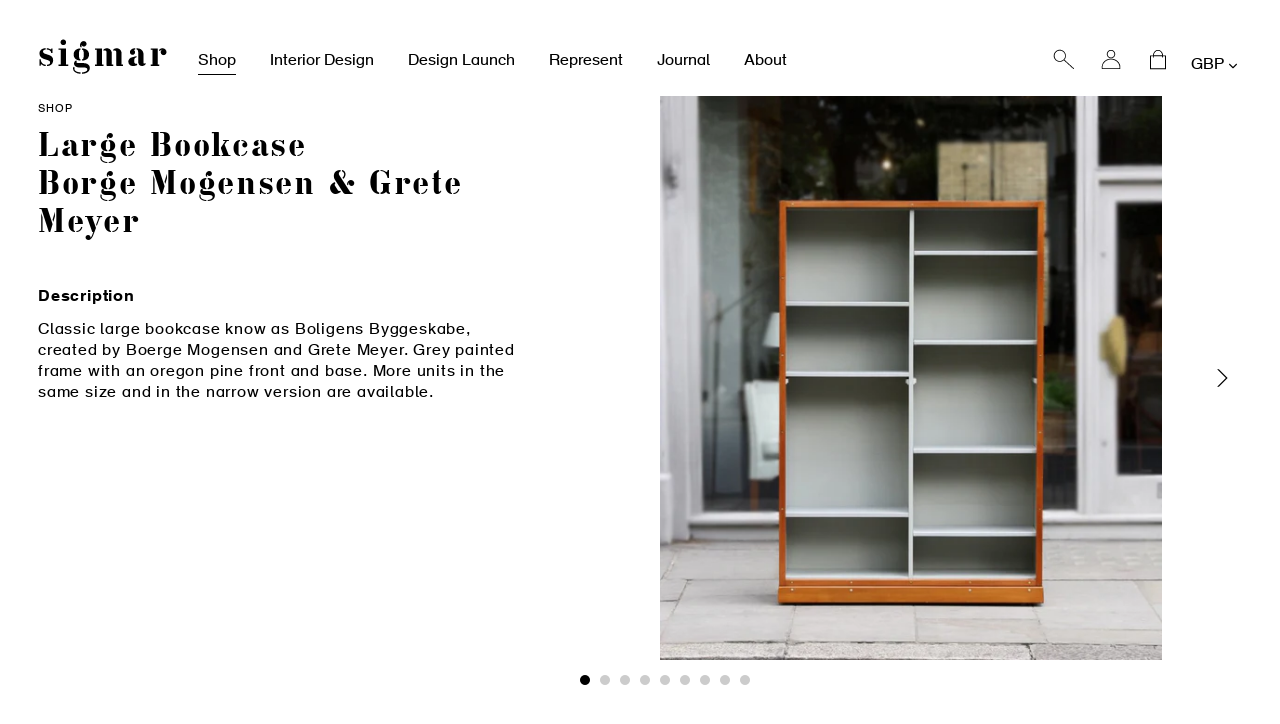

--- FILE ---
content_type: text/html; charset=utf-8
request_url: https://www.sigmarlondon.com/products/large-bookcase-borge-mogensen-grete-meyer
body_size: 33355
content:
<!doctype html>
<html class="no-js" lang="en">
<head>
  <meta charset="utf-8">
  <meta http-equiv="X-UA-Compatible" content="IE=edge,chrome=1">
  <meta name="viewport" content="width=device-width,initial-scale=1">
  <meta name="theme-color" content="#000000">
  <link rel="canonical" href="https://www.sigmarlondon.com/products/large-bookcase-borge-mogensen-grete-meyer">

  
<link rel="shortcut icon" href="//www.sigmarlondon.com/cdn/shop/files/512_32x32.jpg?v=1613686812" type="image/png"><title>Large Bookcase Borge Mogensen &amp; Grete Meyer Borge Mogensen &amp; Grete Meyer
&ndash; Sigmar London</title><meta name="description" content="Classic large bookcase know as Boligens Byggeskabe, created by Boerge Mogensen and Grete Meyer. Grey painted frame with an oregon pine front and base. More units in the same size and in the narrow version are available."><!-- /snippets/social-meta-tags.liquid -->




<meta property="og:site_name" content="Sigmar London">
<meta property="og:url" content="https://www.sigmarlondon.com/products/large-bookcase-borge-mogensen-grete-meyer">
<meta property="og:title" content="Large Bookcase / Borge Mogensen & Grete Meyer">
<meta property="og:type" content="product">
<meta property="og:description" content="Classic large bookcase know as Boligens Byggeskabe, created by Boerge Mogensen and Grete Meyer. Grey painted frame with an oregon pine front and base. More units in the same size and in the narrow version are available.">

  <meta property="og:price:amount" content="1,000.00">
  <meta property="og:price:currency" content="GBP">

<meta property="og:image" content="http://www.sigmarlondon.com/cdn/shop/products/BookcaseBorge_1200x1200.jpg?v=1625068149"><meta property="og:image" content="http://www.sigmarlondon.com/cdn/shop/products/sigmar-large-bookcase-borge-mogensen-grete-meyer-image-2_1200x1200.jpg?v=1625068149"><meta property="og:image" content="http://www.sigmarlondon.com/cdn/shop/products/sigmar-large-bookcase-borge-mogensen-grete-meyer-image-3_1200x1200.jpg?v=1625068149">
<meta property="og:image:secure_url" content="https://www.sigmarlondon.com/cdn/shop/products/BookcaseBorge_1200x1200.jpg?v=1625068149"><meta property="og:image:secure_url" content="https://www.sigmarlondon.com/cdn/shop/products/sigmar-large-bookcase-borge-mogensen-grete-meyer-image-2_1200x1200.jpg?v=1625068149"><meta property="og:image:secure_url" content="https://www.sigmarlondon.com/cdn/shop/products/sigmar-large-bookcase-borge-mogensen-grete-meyer-image-3_1200x1200.jpg?v=1625068149">


<meta name="twitter:card" content="summary_large_image">
<meta name="twitter:title" content="Large Bookcase / Borge Mogensen & Grete Meyer">
<meta name="twitter:description" content="Classic large bookcase know as Boligens Byggeskabe, created by Boerge Mogensen and Grete Meyer. Grey painted frame with an oregon pine front and base. More units in the same size and in the narrow version are available.">


  <link href="//www.sigmarlondon.com/cdn/shop/t/2/assets/theme.scss.css?v=172008083614496205021698229991" rel="stylesheet" type="text/css" media="all" />
  <link href="//www.sigmarlondon.com/cdn/shop/t/2/assets/bespoke.css?v=59383322738801775191731421513" rel="stylesheet" type="text/css" media="all" />
  
  <script>
    var theme = {
      breakpoints: {
        medium: 750,
        large: 990,
        widescreen: 1400
      },
      strings: {
        addToCart: "Add to cart",
        soldOut: "Sold out",
        unavailable: "Unavailable",
        regularPrice: "Regular price",
        salePrice: "Sale price",
        sale: "Sale",
        showMore: "Show More",
        showLess: "Show Less",
        addressError: "Error looking up that address",
        addressNoResults: "No results for that address",
        addressQueryLimit: "You have exceeded the Google API usage limit. Consider upgrading to a \u003ca href=\"https:\/\/developers.google.com\/maps\/premium\/usage-limits\"\u003ePremium Plan\u003c\/a\u003e.",
        authError: "There was a problem authenticating your Google Maps account.",
        newWindow: "Opens in a new window.",
        external: "Opens external website.",
        newWindowExternal: "Opens external website in a new window.",
        removeLabel: "Remove [product]",
        update: "Update",
        quantity: "Quantity",
        discountedTotal: "Discounted total",
        regularTotal: "Regular total",
        priceColumn: "See Price column for discount details.",
        quantityMinimumMessage: "Quantity must be 1 or more",
        cartError: "There was an error while updating your cart. Please try again.",
        removedItemMessage: "Removed \u003cspan class=\"cart__removed-product-details\"\u003e([quantity]) [link]\u003c\/span\u003e from your cart.",
        unitPrice: "Unit price",
        unitPriceSeparator: "per",
        oneCartCount: "1 item",
        otherCartCount: "[count] items",
        quantityLabel: "Quantity: [count]"
      },
      moneyFormat: "£{{amount}}",
      moneyFormatWithCurrency: "£{{amount}} GBP"
    }

    document.documentElement.className = document.documentElement.className.replace('no-js', 'js');
  </script><script src="//www.sigmarlondon.com/cdn/shop/t/2/assets/lazysizes.js?v=94224023136283657951573773571" async="async"></script>
  <script src="//www.sigmarlondon.com/cdn/shop/t/2/assets/vendor.js?v=12001839194546984181573773574" defer="defer"></script>
  <script src="//www.sigmarlondon.com/cdn/shop/t/2/assets/theme.js?v=15978435432693241571580393112" defer="defer"></script>
  <script src="//www.sigmarlondon.com/cdn/shop/t/2/assets/bespoke.js?v=52119691332481015141700163412" defer="defer"></script>

  <script>window.performance && window.performance.mark && window.performance.mark('shopify.content_for_header.start');</script><meta id="shopify-digital-wallet" name="shopify-digital-wallet" content="/27921940555/digital_wallets/dialog">
<meta name="shopify-checkout-api-token" content="b1de892aac76044c7e48f04964695de1">
<link rel="alternate" type="application/json+oembed" href="https://www.sigmarlondon.com/products/large-bookcase-borge-mogensen-grete-meyer.oembed">
<script async="async" src="/checkouts/internal/preloads.js?locale=en-GB"></script>
<link rel="preconnect" href="https://shop.app" crossorigin="anonymous">
<script async="async" src="https://shop.app/checkouts/internal/preloads.js?locale=en-GB&shop_id=27921940555" crossorigin="anonymous"></script>
<script id="apple-pay-shop-capabilities" type="application/json">{"shopId":27921940555,"countryCode":"GB","currencyCode":"GBP","merchantCapabilities":["supports3DS"],"merchantId":"gid:\/\/shopify\/Shop\/27921940555","merchantName":"Sigmar London","requiredBillingContactFields":["postalAddress","email","phone"],"requiredShippingContactFields":["postalAddress","email","phone"],"shippingType":"shipping","supportedNetworks":["visa","maestro","masterCard","amex","discover","elo"],"total":{"type":"pending","label":"Sigmar London","amount":"1.00"},"shopifyPaymentsEnabled":true,"supportsSubscriptions":true}</script>
<script id="shopify-features" type="application/json">{"accessToken":"b1de892aac76044c7e48f04964695de1","betas":["rich-media-storefront-analytics"],"domain":"www.sigmarlondon.com","predictiveSearch":true,"shopId":27921940555,"locale":"en"}</script>
<script>var Shopify = Shopify || {};
Shopify.shop = "sigmarlondon.myshopify.com";
Shopify.locale = "en";
Shopify.currency = {"active":"GBP","rate":"1.0"};
Shopify.country = "GB";
Shopify.theme = {"name":"Sigmar London","id":79293317195,"schema_name":"Debut","schema_version":"14.3.0","theme_store_id":null,"role":"main"};
Shopify.theme.handle = "null";
Shopify.theme.style = {"id":null,"handle":null};
Shopify.cdnHost = "www.sigmarlondon.com/cdn";
Shopify.routes = Shopify.routes || {};
Shopify.routes.root = "/";</script>
<script type="module">!function(o){(o.Shopify=o.Shopify||{}).modules=!0}(window);</script>
<script>!function(o){function n(){var o=[];function n(){o.push(Array.prototype.slice.apply(arguments))}return n.q=o,n}var t=o.Shopify=o.Shopify||{};t.loadFeatures=n(),t.autoloadFeatures=n()}(window);</script>
<script>
  window.ShopifyPay = window.ShopifyPay || {};
  window.ShopifyPay.apiHost = "shop.app\/pay";
  window.ShopifyPay.redirectState = null;
</script>
<script id="shop-js-analytics" type="application/json">{"pageType":"product"}</script>
<script defer="defer" async type="module" src="//www.sigmarlondon.com/cdn/shopifycloud/shop-js/modules/v2/client.init-shop-cart-sync_WVOgQShq.en.esm.js"></script>
<script defer="defer" async type="module" src="//www.sigmarlondon.com/cdn/shopifycloud/shop-js/modules/v2/chunk.common_C_13GLB1.esm.js"></script>
<script defer="defer" async type="module" src="//www.sigmarlondon.com/cdn/shopifycloud/shop-js/modules/v2/chunk.modal_CLfMGd0m.esm.js"></script>
<script type="module">
  await import("//www.sigmarlondon.com/cdn/shopifycloud/shop-js/modules/v2/client.init-shop-cart-sync_WVOgQShq.en.esm.js");
await import("//www.sigmarlondon.com/cdn/shopifycloud/shop-js/modules/v2/chunk.common_C_13GLB1.esm.js");
await import("//www.sigmarlondon.com/cdn/shopifycloud/shop-js/modules/v2/chunk.modal_CLfMGd0m.esm.js");

  window.Shopify.SignInWithShop?.initShopCartSync?.({"fedCMEnabled":true,"windoidEnabled":true});

</script>
<script>
  window.Shopify = window.Shopify || {};
  if (!window.Shopify.featureAssets) window.Shopify.featureAssets = {};
  window.Shopify.featureAssets['shop-js'] = {"shop-cart-sync":["modules/v2/client.shop-cart-sync_DuR37GeY.en.esm.js","modules/v2/chunk.common_C_13GLB1.esm.js","modules/v2/chunk.modal_CLfMGd0m.esm.js"],"init-fed-cm":["modules/v2/client.init-fed-cm_BucUoe6W.en.esm.js","modules/v2/chunk.common_C_13GLB1.esm.js","modules/v2/chunk.modal_CLfMGd0m.esm.js"],"shop-toast-manager":["modules/v2/client.shop-toast-manager_B0JfrpKj.en.esm.js","modules/v2/chunk.common_C_13GLB1.esm.js","modules/v2/chunk.modal_CLfMGd0m.esm.js"],"init-shop-cart-sync":["modules/v2/client.init-shop-cart-sync_WVOgQShq.en.esm.js","modules/v2/chunk.common_C_13GLB1.esm.js","modules/v2/chunk.modal_CLfMGd0m.esm.js"],"shop-button":["modules/v2/client.shop-button_B_U3bv27.en.esm.js","modules/v2/chunk.common_C_13GLB1.esm.js","modules/v2/chunk.modal_CLfMGd0m.esm.js"],"init-windoid":["modules/v2/client.init-windoid_DuP9q_di.en.esm.js","modules/v2/chunk.common_C_13GLB1.esm.js","modules/v2/chunk.modal_CLfMGd0m.esm.js"],"shop-cash-offers":["modules/v2/client.shop-cash-offers_BmULhtno.en.esm.js","modules/v2/chunk.common_C_13GLB1.esm.js","modules/v2/chunk.modal_CLfMGd0m.esm.js"],"pay-button":["modules/v2/client.pay-button_CrPSEbOK.en.esm.js","modules/v2/chunk.common_C_13GLB1.esm.js","modules/v2/chunk.modal_CLfMGd0m.esm.js"],"init-customer-accounts":["modules/v2/client.init-customer-accounts_jNk9cPYQ.en.esm.js","modules/v2/client.shop-login-button_DJ5ldayH.en.esm.js","modules/v2/chunk.common_C_13GLB1.esm.js","modules/v2/chunk.modal_CLfMGd0m.esm.js"],"avatar":["modules/v2/client.avatar_BTnouDA3.en.esm.js"],"checkout-modal":["modules/v2/client.checkout-modal_pBPyh9w8.en.esm.js","modules/v2/chunk.common_C_13GLB1.esm.js","modules/v2/chunk.modal_CLfMGd0m.esm.js"],"init-shop-for-new-customer-accounts":["modules/v2/client.init-shop-for-new-customer-accounts_BUoCy7a5.en.esm.js","modules/v2/client.shop-login-button_DJ5ldayH.en.esm.js","modules/v2/chunk.common_C_13GLB1.esm.js","modules/v2/chunk.modal_CLfMGd0m.esm.js"],"init-customer-accounts-sign-up":["modules/v2/client.init-customer-accounts-sign-up_CnczCz9H.en.esm.js","modules/v2/client.shop-login-button_DJ5ldayH.en.esm.js","modules/v2/chunk.common_C_13GLB1.esm.js","modules/v2/chunk.modal_CLfMGd0m.esm.js"],"init-shop-email-lookup-coordinator":["modules/v2/client.init-shop-email-lookup-coordinator_CzjY5t9o.en.esm.js","modules/v2/chunk.common_C_13GLB1.esm.js","modules/v2/chunk.modal_CLfMGd0m.esm.js"],"shop-follow-button":["modules/v2/client.shop-follow-button_CsYC63q7.en.esm.js","modules/v2/chunk.common_C_13GLB1.esm.js","modules/v2/chunk.modal_CLfMGd0m.esm.js"],"shop-login-button":["modules/v2/client.shop-login-button_DJ5ldayH.en.esm.js","modules/v2/chunk.common_C_13GLB1.esm.js","modules/v2/chunk.modal_CLfMGd0m.esm.js"],"shop-login":["modules/v2/client.shop-login_B9ccPdmx.en.esm.js","modules/v2/chunk.common_C_13GLB1.esm.js","modules/v2/chunk.modal_CLfMGd0m.esm.js"],"lead-capture":["modules/v2/client.lead-capture_D0K_KgYb.en.esm.js","modules/v2/chunk.common_C_13GLB1.esm.js","modules/v2/chunk.modal_CLfMGd0m.esm.js"],"payment-terms":["modules/v2/client.payment-terms_BWmiNN46.en.esm.js","modules/v2/chunk.common_C_13GLB1.esm.js","modules/v2/chunk.modal_CLfMGd0m.esm.js"]};
</script>
<script id="__st">var __st={"a":27921940555,"offset":0,"reqid":"ddef0d21-cc96-4867-b092-24cd1c3c9d20-1769584831","pageurl":"www.sigmarlondon.com\/products\/large-bookcase-borge-mogensen-grete-meyer","u":"ba936bff0a4a","p":"product","rtyp":"product","rid":4411345076299};</script>
<script>window.ShopifyPaypalV4VisibilityTracking = true;</script>
<script id="captcha-bootstrap">!function(){'use strict';const t='contact',e='account',n='new_comment',o=[[t,t],['blogs',n],['comments',n],[t,'customer']],c=[[e,'customer_login'],[e,'guest_login'],[e,'recover_customer_password'],[e,'create_customer']],r=t=>t.map((([t,e])=>`form[action*='/${t}']:not([data-nocaptcha='true']) input[name='form_type'][value='${e}']`)).join(','),a=t=>()=>t?[...document.querySelectorAll(t)].map((t=>t.form)):[];function s(){const t=[...o],e=r(t);return a(e)}const i='password',u='form_key',d=['recaptcha-v3-token','g-recaptcha-response','h-captcha-response',i],f=()=>{try{return window.sessionStorage}catch{return}},m='__shopify_v',_=t=>t.elements[u];function p(t,e,n=!1){try{const o=window.sessionStorage,c=JSON.parse(o.getItem(e)),{data:r}=function(t){const{data:e,action:n}=t;return t[m]||n?{data:e,action:n}:{data:t,action:n}}(c);for(const[e,n]of Object.entries(r))t.elements[e]&&(t.elements[e].value=n);n&&o.removeItem(e)}catch(o){console.error('form repopulation failed',{error:o})}}const l='form_type',E='cptcha';function T(t){t.dataset[E]=!0}const w=window,h=w.document,L='Shopify',v='ce_forms',y='captcha';let A=!1;((t,e)=>{const n=(g='f06e6c50-85a8-45c8-87d0-21a2b65856fe',I='https://cdn.shopify.com/shopifycloud/storefront-forms-hcaptcha/ce_storefront_forms_captcha_hcaptcha.v1.5.2.iife.js',D={infoText:'Protected by hCaptcha',privacyText:'Privacy',termsText:'Terms'},(t,e,n)=>{const o=w[L][v],c=o.bindForm;if(c)return c(t,g,e,D).then(n);var r;o.q.push([[t,g,e,D],n]),r=I,A||(h.body.append(Object.assign(h.createElement('script'),{id:'captcha-provider',async:!0,src:r})),A=!0)});var g,I,D;w[L]=w[L]||{},w[L][v]=w[L][v]||{},w[L][v].q=[],w[L][y]=w[L][y]||{},w[L][y].protect=function(t,e){n(t,void 0,e),T(t)},Object.freeze(w[L][y]),function(t,e,n,w,h,L){const[v,y,A,g]=function(t,e,n){const i=e?o:[],u=t?c:[],d=[...i,...u],f=r(d),m=r(i),_=r(d.filter((([t,e])=>n.includes(e))));return[a(f),a(m),a(_),s()]}(w,h,L),I=t=>{const e=t.target;return e instanceof HTMLFormElement?e:e&&e.form},D=t=>v().includes(t);t.addEventListener('submit',(t=>{const e=I(t);if(!e)return;const n=D(e)&&!e.dataset.hcaptchaBound&&!e.dataset.recaptchaBound,o=_(e),c=g().includes(e)&&(!o||!o.value);(n||c)&&t.preventDefault(),c&&!n&&(function(t){try{if(!f())return;!function(t){const e=f();if(!e)return;const n=_(t);if(!n)return;const o=n.value;o&&e.removeItem(o)}(t);const e=Array.from(Array(32),(()=>Math.random().toString(36)[2])).join('');!function(t,e){_(t)||t.append(Object.assign(document.createElement('input'),{type:'hidden',name:u})),t.elements[u].value=e}(t,e),function(t,e){const n=f();if(!n)return;const o=[...t.querySelectorAll(`input[type='${i}']`)].map((({name:t})=>t)),c=[...d,...o],r={};for(const[a,s]of new FormData(t).entries())c.includes(a)||(r[a]=s);n.setItem(e,JSON.stringify({[m]:1,action:t.action,data:r}))}(t,e)}catch(e){console.error('failed to persist form',e)}}(e),e.submit())}));const S=(t,e)=>{t&&!t.dataset[E]&&(n(t,e.some((e=>e===t))),T(t))};for(const o of['focusin','change'])t.addEventListener(o,(t=>{const e=I(t);D(e)&&S(e,y())}));const B=e.get('form_key'),M=e.get(l),P=B&&M;t.addEventListener('DOMContentLoaded',(()=>{const t=y();if(P)for(const e of t)e.elements[l].value===M&&p(e,B);[...new Set([...A(),...v().filter((t=>'true'===t.dataset.shopifyCaptcha))])].forEach((e=>S(e,t)))}))}(h,new URLSearchParams(w.location.search),n,t,e,['guest_login'])})(!0,!0)}();</script>
<script integrity="sha256-4kQ18oKyAcykRKYeNunJcIwy7WH5gtpwJnB7kiuLZ1E=" data-source-attribution="shopify.loadfeatures" defer="defer" src="//www.sigmarlondon.com/cdn/shopifycloud/storefront/assets/storefront/load_feature-a0a9edcb.js" crossorigin="anonymous"></script>
<script crossorigin="anonymous" defer="defer" src="//www.sigmarlondon.com/cdn/shopifycloud/storefront/assets/shopify_pay/storefront-65b4c6d7.js?v=20250812"></script>
<script data-source-attribution="shopify.dynamic_checkout.dynamic.init">var Shopify=Shopify||{};Shopify.PaymentButton=Shopify.PaymentButton||{isStorefrontPortableWallets:!0,init:function(){window.Shopify.PaymentButton.init=function(){};var t=document.createElement("script");t.src="https://www.sigmarlondon.com/cdn/shopifycloud/portable-wallets/latest/portable-wallets.en.js",t.type="module",document.head.appendChild(t)}};
</script>
<script data-source-attribution="shopify.dynamic_checkout.buyer_consent">
  function portableWalletsHideBuyerConsent(e){var t=document.getElementById("shopify-buyer-consent"),n=document.getElementById("shopify-subscription-policy-button");t&&n&&(t.classList.add("hidden"),t.setAttribute("aria-hidden","true"),n.removeEventListener("click",e))}function portableWalletsShowBuyerConsent(e){var t=document.getElementById("shopify-buyer-consent"),n=document.getElementById("shopify-subscription-policy-button");t&&n&&(t.classList.remove("hidden"),t.removeAttribute("aria-hidden"),n.addEventListener("click",e))}window.Shopify?.PaymentButton&&(window.Shopify.PaymentButton.hideBuyerConsent=portableWalletsHideBuyerConsent,window.Shopify.PaymentButton.showBuyerConsent=portableWalletsShowBuyerConsent);
</script>
<script data-source-attribution="shopify.dynamic_checkout.cart.bootstrap">document.addEventListener("DOMContentLoaded",(function(){function t(){return document.querySelector("shopify-accelerated-checkout-cart, shopify-accelerated-checkout")}if(t())Shopify.PaymentButton.init();else{new MutationObserver((function(e,n){t()&&(Shopify.PaymentButton.init(),n.disconnect())})).observe(document.body,{childList:!0,subtree:!0})}}));
</script>
<script id='scb4127' type='text/javascript' async='' src='https://www.sigmarlondon.com/cdn/shopifycloud/privacy-banner/storefront-banner.js'></script><link id="shopify-accelerated-checkout-styles" rel="stylesheet" media="screen" href="https://www.sigmarlondon.com/cdn/shopifycloud/portable-wallets/latest/accelerated-checkout-backwards-compat.css" crossorigin="anonymous">
<style id="shopify-accelerated-checkout-cart">
        #shopify-buyer-consent {
  margin-top: 1em;
  display: inline-block;
  width: 100%;
}

#shopify-buyer-consent.hidden {
  display: none;
}

#shopify-subscription-policy-button {
  background: none;
  border: none;
  padding: 0;
  text-decoration: underline;
  font-size: inherit;
  cursor: pointer;
}

#shopify-subscription-policy-button::before {
  box-shadow: none;
}

      </style>

<script>window.performance && window.performance.mark && window.performance.mark('shopify.content_for_header.end');</script>

  <!-- Trackdesk tracker begin -->
  <script async src="//cdn.trackdesk.com/tracking.js"></script>
  <script>
    (function(t,d,k){(t[k]=t[k]||[]).push(d);t[d]=t[d]||t[k].f||function(){(t[d].q=t[d].q||[]).push(arguments)}})(window,"trackdesk","TrackdeskObject");
  
   trackdesk('scheme', 'click');
  </script>
  <!-- Trackdesk tracker end -->
  
<link href="https://monorail-edge.shopifysvc.com" rel="dns-prefetch">
<script>(function(){if ("sendBeacon" in navigator && "performance" in window) {try {var session_token_from_headers = performance.getEntriesByType('navigation')[0].serverTiming.find(x => x.name == '_s').description;} catch {var session_token_from_headers = undefined;}var session_cookie_matches = document.cookie.match(/_shopify_s=([^;]*)/);var session_token_from_cookie = session_cookie_matches && session_cookie_matches.length === 2 ? session_cookie_matches[1] : "";var session_token = session_token_from_headers || session_token_from_cookie || "";function handle_abandonment_event(e) {var entries = performance.getEntries().filter(function(entry) {return /monorail-edge.shopifysvc.com/.test(entry.name);});if (!window.abandonment_tracked && entries.length === 0) {window.abandonment_tracked = true;var currentMs = Date.now();var navigation_start = performance.timing.navigationStart;var payload = {shop_id: 27921940555,url: window.location.href,navigation_start,duration: currentMs - navigation_start,session_token,page_type: "product"};window.navigator.sendBeacon("https://monorail-edge.shopifysvc.com/v1/produce", JSON.stringify({schema_id: "online_store_buyer_site_abandonment/1.1",payload: payload,metadata: {event_created_at_ms: currentMs,event_sent_at_ms: currentMs}}));}}window.addEventListener('pagehide', handle_abandonment_event);}}());</script>
<script id="web-pixels-manager-setup">(function e(e,d,r,n,o){if(void 0===o&&(o={}),!Boolean(null===(a=null===(i=window.Shopify)||void 0===i?void 0:i.analytics)||void 0===a?void 0:a.replayQueue)){var i,a;window.Shopify=window.Shopify||{};var t=window.Shopify;t.analytics=t.analytics||{};var s=t.analytics;s.replayQueue=[],s.publish=function(e,d,r){return s.replayQueue.push([e,d,r]),!0};try{self.performance.mark("wpm:start")}catch(e){}var l=function(){var e={modern:/Edge?\/(1{2}[4-9]|1[2-9]\d|[2-9]\d{2}|\d{4,})\.\d+(\.\d+|)|Firefox\/(1{2}[4-9]|1[2-9]\d|[2-9]\d{2}|\d{4,})\.\d+(\.\d+|)|Chrom(ium|e)\/(9{2}|\d{3,})\.\d+(\.\d+|)|(Maci|X1{2}).+ Version\/(15\.\d+|(1[6-9]|[2-9]\d|\d{3,})\.\d+)([,.]\d+|)( \(\w+\)|)( Mobile\/\w+|) Safari\/|Chrome.+OPR\/(9{2}|\d{3,})\.\d+\.\d+|(CPU[ +]OS|iPhone[ +]OS|CPU[ +]iPhone|CPU IPhone OS|CPU iPad OS)[ +]+(15[._]\d+|(1[6-9]|[2-9]\d|\d{3,})[._]\d+)([._]\d+|)|Android:?[ /-](13[3-9]|1[4-9]\d|[2-9]\d{2}|\d{4,})(\.\d+|)(\.\d+|)|Android.+Firefox\/(13[5-9]|1[4-9]\d|[2-9]\d{2}|\d{4,})\.\d+(\.\d+|)|Android.+Chrom(ium|e)\/(13[3-9]|1[4-9]\d|[2-9]\d{2}|\d{4,})\.\d+(\.\d+|)|SamsungBrowser\/([2-9]\d|\d{3,})\.\d+/,legacy:/Edge?\/(1[6-9]|[2-9]\d|\d{3,})\.\d+(\.\d+|)|Firefox\/(5[4-9]|[6-9]\d|\d{3,})\.\d+(\.\d+|)|Chrom(ium|e)\/(5[1-9]|[6-9]\d|\d{3,})\.\d+(\.\d+|)([\d.]+$|.*Safari\/(?![\d.]+ Edge\/[\d.]+$))|(Maci|X1{2}).+ Version\/(10\.\d+|(1[1-9]|[2-9]\d|\d{3,})\.\d+)([,.]\d+|)( \(\w+\)|)( Mobile\/\w+|) Safari\/|Chrome.+OPR\/(3[89]|[4-9]\d|\d{3,})\.\d+\.\d+|(CPU[ +]OS|iPhone[ +]OS|CPU[ +]iPhone|CPU IPhone OS|CPU iPad OS)[ +]+(10[._]\d+|(1[1-9]|[2-9]\d|\d{3,})[._]\d+)([._]\d+|)|Android:?[ /-](13[3-9]|1[4-9]\d|[2-9]\d{2}|\d{4,})(\.\d+|)(\.\d+|)|Mobile Safari.+OPR\/([89]\d|\d{3,})\.\d+\.\d+|Android.+Firefox\/(13[5-9]|1[4-9]\d|[2-9]\d{2}|\d{4,})\.\d+(\.\d+|)|Android.+Chrom(ium|e)\/(13[3-9]|1[4-9]\d|[2-9]\d{2}|\d{4,})\.\d+(\.\d+|)|Android.+(UC? ?Browser|UCWEB|U3)[ /]?(15\.([5-9]|\d{2,})|(1[6-9]|[2-9]\d|\d{3,})\.\d+)\.\d+|SamsungBrowser\/(5\.\d+|([6-9]|\d{2,})\.\d+)|Android.+MQ{2}Browser\/(14(\.(9|\d{2,})|)|(1[5-9]|[2-9]\d|\d{3,})(\.\d+|))(\.\d+|)|K[Aa][Ii]OS\/(3\.\d+|([4-9]|\d{2,})\.\d+)(\.\d+|)/},d=e.modern,r=e.legacy,n=navigator.userAgent;return n.match(d)?"modern":n.match(r)?"legacy":"unknown"}(),u="modern"===l?"modern":"legacy",c=(null!=n?n:{modern:"",legacy:""})[u],f=function(e){return[e.baseUrl,"/wpm","/b",e.hashVersion,"modern"===e.buildTarget?"m":"l",".js"].join("")}({baseUrl:d,hashVersion:r,buildTarget:u}),m=function(e){var d=e.version,r=e.bundleTarget,n=e.surface,o=e.pageUrl,i=e.monorailEndpoint;return{emit:function(e){var a=e.status,t=e.errorMsg,s=(new Date).getTime(),l=JSON.stringify({metadata:{event_sent_at_ms:s},events:[{schema_id:"web_pixels_manager_load/3.1",payload:{version:d,bundle_target:r,page_url:o,status:a,surface:n,error_msg:t},metadata:{event_created_at_ms:s}}]});if(!i)return console&&console.warn&&console.warn("[Web Pixels Manager] No Monorail endpoint provided, skipping logging."),!1;try{return self.navigator.sendBeacon.bind(self.navigator)(i,l)}catch(e){}var u=new XMLHttpRequest;try{return u.open("POST",i,!0),u.setRequestHeader("Content-Type","text/plain"),u.send(l),!0}catch(e){return console&&console.warn&&console.warn("[Web Pixels Manager] Got an unhandled error while logging to Monorail."),!1}}}}({version:r,bundleTarget:l,surface:e.surface,pageUrl:self.location.href,monorailEndpoint:e.monorailEndpoint});try{o.browserTarget=l,function(e){var d=e.src,r=e.async,n=void 0===r||r,o=e.onload,i=e.onerror,a=e.sri,t=e.scriptDataAttributes,s=void 0===t?{}:t,l=document.createElement("script"),u=document.querySelector("head"),c=document.querySelector("body");if(l.async=n,l.src=d,a&&(l.integrity=a,l.crossOrigin="anonymous"),s)for(var f in s)if(Object.prototype.hasOwnProperty.call(s,f))try{l.dataset[f]=s[f]}catch(e){}if(o&&l.addEventListener("load",o),i&&l.addEventListener("error",i),u)u.appendChild(l);else{if(!c)throw new Error("Did not find a head or body element to append the script");c.appendChild(l)}}({src:f,async:!0,onload:function(){if(!function(){var e,d;return Boolean(null===(d=null===(e=window.Shopify)||void 0===e?void 0:e.analytics)||void 0===d?void 0:d.initialized)}()){var d=window.webPixelsManager.init(e)||void 0;if(d){var r=window.Shopify.analytics;r.replayQueue.forEach((function(e){var r=e[0],n=e[1],o=e[2];d.publishCustomEvent(r,n,o)})),r.replayQueue=[],r.publish=d.publishCustomEvent,r.visitor=d.visitor,r.initialized=!0}}},onerror:function(){return m.emit({status:"failed",errorMsg:"".concat(f," has failed to load")})},sri:function(e){var d=/^sha384-[A-Za-z0-9+/=]+$/;return"string"==typeof e&&d.test(e)}(c)?c:"",scriptDataAttributes:o}),m.emit({status:"loading"})}catch(e){m.emit({status:"failed",errorMsg:(null==e?void 0:e.message)||"Unknown error"})}}})({shopId: 27921940555,storefrontBaseUrl: "https://www.sigmarlondon.com",extensionsBaseUrl: "https://extensions.shopifycdn.com/cdn/shopifycloud/web-pixels-manager",monorailEndpoint: "https://monorail-edge.shopifysvc.com/unstable/produce_batch",surface: "storefront-renderer",enabledBetaFlags: ["2dca8a86"],webPixelsConfigList: [{"id":"957120887","configuration":"{\"config\":\"{\\\"pixel_id\\\":\\\"G-3H5RZWXT5T\\\",\\\"gtag_events\\\":[{\\\"type\\\":\\\"purchase\\\",\\\"action_label\\\":\\\"G-3H5RZWXT5T\\\"},{\\\"type\\\":\\\"page_view\\\",\\\"action_label\\\":\\\"G-3H5RZWXT5T\\\"},{\\\"type\\\":\\\"view_item\\\",\\\"action_label\\\":\\\"G-3H5RZWXT5T\\\"},{\\\"type\\\":\\\"search\\\",\\\"action_label\\\":\\\"G-3H5RZWXT5T\\\"},{\\\"type\\\":\\\"add_to_cart\\\",\\\"action_label\\\":\\\"G-3H5RZWXT5T\\\"},{\\\"type\\\":\\\"begin_checkout\\\",\\\"action_label\\\":\\\"G-3H5RZWXT5T\\\"},{\\\"type\\\":\\\"add_payment_info\\\",\\\"action_label\\\":\\\"G-3H5RZWXT5T\\\"}],\\\"enable_monitoring_mode\\\":false}\"}","eventPayloadVersion":"v1","runtimeContext":"OPEN","scriptVersion":"b2a88bafab3e21179ed38636efcd8a93","type":"APP","apiClientId":1780363,"privacyPurposes":[],"dataSharingAdjustments":{"protectedCustomerApprovalScopes":["read_customer_address","read_customer_email","read_customer_name","read_customer_personal_data","read_customer_phone"]}},{"id":"202047730","configuration":"{\"pixel_id\":\"250620869729379\",\"pixel_type\":\"facebook_pixel\",\"metaapp_system_user_token\":\"-\"}","eventPayloadVersion":"v1","runtimeContext":"OPEN","scriptVersion":"ca16bc87fe92b6042fbaa3acc2fbdaa6","type":"APP","apiClientId":2329312,"privacyPurposes":["ANALYTICS","MARKETING","SALE_OF_DATA"],"dataSharingAdjustments":{"protectedCustomerApprovalScopes":["read_customer_address","read_customer_email","read_customer_name","read_customer_personal_data","read_customer_phone"]}},{"id":"212959607","eventPayloadVersion":"1","runtimeContext":"LAX","scriptVersion":"1","type":"CUSTOM","privacyPurposes":[],"name":"Trackdesk conversion script"},{"id":"shopify-app-pixel","configuration":"{}","eventPayloadVersion":"v1","runtimeContext":"STRICT","scriptVersion":"0450","apiClientId":"shopify-pixel","type":"APP","privacyPurposes":["ANALYTICS","MARKETING"]},{"id":"shopify-custom-pixel","eventPayloadVersion":"v1","runtimeContext":"LAX","scriptVersion":"0450","apiClientId":"shopify-pixel","type":"CUSTOM","privacyPurposes":["ANALYTICS","MARKETING"]}],isMerchantRequest: false,initData: {"shop":{"name":"Sigmar London","paymentSettings":{"currencyCode":"GBP"},"myshopifyDomain":"sigmarlondon.myshopify.com","countryCode":"GB","storefrontUrl":"https:\/\/www.sigmarlondon.com"},"customer":null,"cart":null,"checkout":null,"productVariants":[{"price":{"amount":1000.0,"currencyCode":"GBP"},"product":{"title":"Large Bookcase \/ Borge Mogensen \u0026 Grete Meyer","vendor":"Borge Mogensen \u0026 Grete Meyer","id":"4411345076299","untranslatedTitle":"Large Bookcase \/ Borge Mogensen \u0026 Grete Meyer","url":"\/products\/large-bookcase-borge-mogensen-grete-meyer","type":""},"id":"31563534172235","image":{"src":"\/\/www.sigmarlondon.com\/cdn\/shop\/products\/BookcaseBorge.jpg?v=1625068149"},"sku":"S0240","title":"Default Title","untranslatedTitle":"Default Title"}],"purchasingCompany":null},},"https://www.sigmarlondon.com/cdn","fcfee988w5aeb613cpc8e4bc33m6693e112",{"modern":"","legacy":""},{"shopId":"27921940555","storefrontBaseUrl":"https:\/\/www.sigmarlondon.com","extensionBaseUrl":"https:\/\/extensions.shopifycdn.com\/cdn\/shopifycloud\/web-pixels-manager","surface":"storefront-renderer","enabledBetaFlags":"[\"2dca8a86\"]","isMerchantRequest":"false","hashVersion":"fcfee988w5aeb613cpc8e4bc33m6693e112","publish":"custom","events":"[[\"page_viewed\",{}],[\"product_viewed\",{\"productVariant\":{\"price\":{\"amount\":1000.0,\"currencyCode\":\"GBP\"},\"product\":{\"title\":\"Large Bookcase \/ Borge Mogensen \u0026 Grete Meyer\",\"vendor\":\"Borge Mogensen \u0026 Grete Meyer\",\"id\":\"4411345076299\",\"untranslatedTitle\":\"Large Bookcase \/ Borge Mogensen \u0026 Grete Meyer\",\"url\":\"\/products\/large-bookcase-borge-mogensen-grete-meyer\",\"type\":\"\"},\"id\":\"31563534172235\",\"image\":{\"src\":\"\/\/www.sigmarlondon.com\/cdn\/shop\/products\/BookcaseBorge.jpg?v=1625068149\"},\"sku\":\"S0240\",\"title\":\"Default Title\",\"untranslatedTitle\":\"Default Title\"}}]]"});</script><script>
  window.ShopifyAnalytics = window.ShopifyAnalytics || {};
  window.ShopifyAnalytics.meta = window.ShopifyAnalytics.meta || {};
  window.ShopifyAnalytics.meta.currency = 'GBP';
  var meta = {"product":{"id":4411345076299,"gid":"gid:\/\/shopify\/Product\/4411345076299","vendor":"Borge Mogensen \u0026 Grete Meyer","type":"","handle":"large-bookcase-borge-mogensen-grete-meyer","variants":[{"id":31563534172235,"price":100000,"name":"Large Bookcase \/ Borge Mogensen \u0026 Grete Meyer","public_title":null,"sku":"S0240"}],"remote":false},"page":{"pageType":"product","resourceType":"product","resourceId":4411345076299,"requestId":"ddef0d21-cc96-4867-b092-24cd1c3c9d20-1769584831"}};
  for (var attr in meta) {
    window.ShopifyAnalytics.meta[attr] = meta[attr];
  }
</script>
<script class="analytics">
  (function () {
    var customDocumentWrite = function(content) {
      var jquery = null;

      if (window.jQuery) {
        jquery = window.jQuery;
      } else if (window.Checkout && window.Checkout.$) {
        jquery = window.Checkout.$;
      }

      if (jquery) {
        jquery('body').append(content);
      }
    };

    var hasLoggedConversion = function(token) {
      if (token) {
        return document.cookie.indexOf('loggedConversion=' + token) !== -1;
      }
      return false;
    }

    var setCookieIfConversion = function(token) {
      if (token) {
        var twoMonthsFromNow = new Date(Date.now());
        twoMonthsFromNow.setMonth(twoMonthsFromNow.getMonth() + 2);

        document.cookie = 'loggedConversion=' + token + '; expires=' + twoMonthsFromNow;
      }
    }

    var trekkie = window.ShopifyAnalytics.lib = window.trekkie = window.trekkie || [];
    if (trekkie.integrations) {
      return;
    }
    trekkie.methods = [
      'identify',
      'page',
      'ready',
      'track',
      'trackForm',
      'trackLink'
    ];
    trekkie.factory = function(method) {
      return function() {
        var args = Array.prototype.slice.call(arguments);
        args.unshift(method);
        trekkie.push(args);
        return trekkie;
      };
    };
    for (var i = 0; i < trekkie.methods.length; i++) {
      var key = trekkie.methods[i];
      trekkie[key] = trekkie.factory(key);
    }
    trekkie.load = function(config) {
      trekkie.config = config || {};
      trekkie.config.initialDocumentCookie = document.cookie;
      var first = document.getElementsByTagName('script')[0];
      var script = document.createElement('script');
      script.type = 'text/javascript';
      script.onerror = function(e) {
        var scriptFallback = document.createElement('script');
        scriptFallback.type = 'text/javascript';
        scriptFallback.onerror = function(error) {
                var Monorail = {
      produce: function produce(monorailDomain, schemaId, payload) {
        var currentMs = new Date().getTime();
        var event = {
          schema_id: schemaId,
          payload: payload,
          metadata: {
            event_created_at_ms: currentMs,
            event_sent_at_ms: currentMs
          }
        };
        return Monorail.sendRequest("https://" + monorailDomain + "/v1/produce", JSON.stringify(event));
      },
      sendRequest: function sendRequest(endpointUrl, payload) {
        // Try the sendBeacon API
        if (window && window.navigator && typeof window.navigator.sendBeacon === 'function' && typeof window.Blob === 'function' && !Monorail.isIos12()) {
          var blobData = new window.Blob([payload], {
            type: 'text/plain'
          });

          if (window.navigator.sendBeacon(endpointUrl, blobData)) {
            return true;
          } // sendBeacon was not successful

        } // XHR beacon

        var xhr = new XMLHttpRequest();

        try {
          xhr.open('POST', endpointUrl);
          xhr.setRequestHeader('Content-Type', 'text/plain');
          xhr.send(payload);
        } catch (e) {
          console.log(e);
        }

        return false;
      },
      isIos12: function isIos12() {
        return window.navigator.userAgent.lastIndexOf('iPhone; CPU iPhone OS 12_') !== -1 || window.navigator.userAgent.lastIndexOf('iPad; CPU OS 12_') !== -1;
      }
    };
    Monorail.produce('monorail-edge.shopifysvc.com',
      'trekkie_storefront_load_errors/1.1',
      {shop_id: 27921940555,
      theme_id: 79293317195,
      app_name: "storefront",
      context_url: window.location.href,
      source_url: "//www.sigmarlondon.com/cdn/s/trekkie.storefront.a804e9514e4efded663580eddd6991fcc12b5451.min.js"});

        };
        scriptFallback.async = true;
        scriptFallback.src = '//www.sigmarlondon.com/cdn/s/trekkie.storefront.a804e9514e4efded663580eddd6991fcc12b5451.min.js';
        first.parentNode.insertBefore(scriptFallback, first);
      };
      script.async = true;
      script.src = '//www.sigmarlondon.com/cdn/s/trekkie.storefront.a804e9514e4efded663580eddd6991fcc12b5451.min.js';
      first.parentNode.insertBefore(script, first);
    };
    trekkie.load(
      {"Trekkie":{"appName":"storefront","development":false,"defaultAttributes":{"shopId":27921940555,"isMerchantRequest":null,"themeId":79293317195,"themeCityHash":"4276499252059623099","contentLanguage":"en","currency":"GBP","eventMetadataId":"255202d8-6c4e-48ea-84fc-13a6cf5d0aae"},"isServerSideCookieWritingEnabled":true,"monorailRegion":"shop_domain","enabledBetaFlags":["65f19447","b5387b81"]},"Session Attribution":{},"S2S":{"facebookCapiEnabled":true,"source":"trekkie-storefront-renderer","apiClientId":580111}}
    );

    var loaded = false;
    trekkie.ready(function() {
      if (loaded) return;
      loaded = true;

      window.ShopifyAnalytics.lib = window.trekkie;

      var originalDocumentWrite = document.write;
      document.write = customDocumentWrite;
      try { window.ShopifyAnalytics.merchantGoogleAnalytics.call(this); } catch(error) {};
      document.write = originalDocumentWrite;

      window.ShopifyAnalytics.lib.page(null,{"pageType":"product","resourceType":"product","resourceId":4411345076299,"requestId":"ddef0d21-cc96-4867-b092-24cd1c3c9d20-1769584831","shopifyEmitted":true});

      var match = window.location.pathname.match(/checkouts\/(.+)\/(thank_you|post_purchase)/)
      var token = match? match[1]: undefined;
      if (!hasLoggedConversion(token)) {
        setCookieIfConversion(token);
        window.ShopifyAnalytics.lib.track("Viewed Product",{"currency":"GBP","variantId":31563534172235,"productId":4411345076299,"productGid":"gid:\/\/shopify\/Product\/4411345076299","name":"Large Bookcase \/ Borge Mogensen \u0026 Grete Meyer","price":"1000.00","sku":"S0240","brand":"Borge Mogensen \u0026 Grete Meyer","variant":null,"category":"","nonInteraction":true,"remote":false},undefined,undefined,{"shopifyEmitted":true});
      window.ShopifyAnalytics.lib.track("monorail:\/\/trekkie_storefront_viewed_product\/1.1",{"currency":"GBP","variantId":31563534172235,"productId":4411345076299,"productGid":"gid:\/\/shopify\/Product\/4411345076299","name":"Large Bookcase \/ Borge Mogensen \u0026 Grete Meyer","price":"1000.00","sku":"S0240","brand":"Borge Mogensen \u0026 Grete Meyer","variant":null,"category":"","nonInteraction":true,"remote":false,"referer":"https:\/\/www.sigmarlondon.com\/products\/large-bookcase-borge-mogensen-grete-meyer"});
      }
    });


        var eventsListenerScript = document.createElement('script');
        eventsListenerScript.async = true;
        eventsListenerScript.src = "//www.sigmarlondon.com/cdn/shopifycloud/storefront/assets/shop_events_listener-3da45d37.js";
        document.getElementsByTagName('head')[0].appendChild(eventsListenerScript);

})();</script>
<script
  defer
  src="https://www.sigmarlondon.com/cdn/shopifycloud/perf-kit/shopify-perf-kit-3.1.0.min.js"
  data-application="storefront-renderer"
  data-shop-id="27921940555"
  data-render-region="gcp-us-east1"
  data-page-type="product"
  data-theme-instance-id="79293317195"
  data-theme-name="Debut"
  data-theme-version="14.3.0"
  data-monorail-region="shop_domain"
  data-resource-timing-sampling-rate="10"
  data-shs="true"
  data-shs-beacon="true"
  data-shs-export-with-fetch="true"
  data-shs-logs-sample-rate="1"
  data-shs-beacon-endpoint="https://www.sigmarlondon.com/api/collect"
></script>
</head>

<body class="template-product">

  <a class="in-page-link visually-hidden skip-link" href="#MainContent">Skip to content</a>

  <!--
  <div id="SearchDrawer" class="search-bar drawer drawer--top" role="dialog" aria-modal="true" aria-label="Search">
    <div class="search-bar__table">
      <div class="search-bar__table-cell search-bar__form-wrapper">
        <form class="search search-bar__form" action="/search" method="get" role="search">
          <input class="search__input search-bar__input" type="search" name="q" value="" placeholder="Search" aria-label="Search">
          <button class="search-bar__submit search__submit btn--link" type="submit">
            <svg aria-hidden="true" focusable="false" role="presentation" class="icon icon-search" viewBox="0 0 37 40"><path d="M35.6 36l-9.8-9.8c4.1-5.4 3.6-13.2-1.3-18.1-5.4-5.4-14.2-5.4-19.7 0-5.4 5.4-5.4 14.2 0 19.7 2.6 2.6 6.1 4.1 9.8 4.1 3 0 5.9-1 8.3-2.8l9.8 9.8c.4.4.9.6 1.4.6s1-.2 1.4-.6c.9-.9.9-2.1.1-2.9zm-20.9-8.2c-2.6 0-5.1-1-7-2.9-3.9-3.9-3.9-10.1 0-14C9.6 9 12.2 8 14.7 8s5.1 1 7 2.9c3.9 3.9 3.9 10.1 0 14-1.9 1.9-4.4 2.9-7 2.9z"/></svg>
            <span class="icon__fallback-text">Submit</span>
          </button>
        </form>
      </div>
      <div class="search-bar__table-cell text-right">
        <button type="button" class="btn--link search-bar__close js-drawer-close">
          <svg aria-hidden="true" focusable="false" role="presentation" class="icon icon-close" viewBox="0 0 40 40"><path d="M23.868 20.015L39.117 4.78c1.11-1.108 1.11-2.77 0-3.877-1.109-1.108-2.773-1.108-3.882 0L19.986 16.137 4.737.904C3.628-.204 1.965-.204.856.904c-1.11 1.108-1.11 2.77 0 3.877l15.249 15.234L.855 35.248c-1.108 1.108-1.108 2.77 0 3.877.555.554 1.248.831 1.942.831s1.386-.277 1.94-.83l15.25-15.234 15.248 15.233c.555.554 1.248.831 1.941.831s1.387-.277 1.941-.83c1.11-1.109 1.11-2.77 0-3.878L23.868 20.015z" class="layer"/></svg>
          <span class="icon__fallback-text">Close search</span>
        </button>
      </div>
    </div>
  </div>
  --><div class="cart-popup-wrapper cart-popup-wrapper--hidden custom-override" role="dialog" aria-modal="true" aria-labelledby="CartPopupHeading" data-cart-popup-wrapper>
  <div class="cart-popup" data-cart-popup tabindex="-1">
    <h2 id="CartPopupHeading" class="cart-popup__heading">Just added to your cart</h2>
    <button class="cart-popup__close" aria-label="Close" data-cart-popup-close><svg xmlns="http://www.w3.org/2000/svg" xmlns:xlink="http://www.w3.org/1999/xlink" x="0px" y="0px" viewBox="0 0 141.7 142.5" style="enable-background:new 0 0 141.7 142.5;" xml:space="preserve"><polygon points="138.2,6.9 134.2,2.9 69.8,67.2 6.1,3.5 2.1,7.4 65.9,71.2 2.1,135.1 6.1,139 69.8,75.3 134.2,139.6 138.2,135.6 73.9,71.2 "></polygon></svg></button>

    <div class="cart-popup-item">
      <div class="cart-popup-item__image-wrapper hide" data-cart-popup-image-wrapper>
        <div class="cart-popup-item__image cart-popup-item__image--placeholder" data-cart-popup-image-placeholder>
          <div data-placeholder-size></div>
          <div class="placeholder-background placeholder-background--animation"></div>
        </div>
      </div>
      <div class="cart-popup-item__description">
        <div>
          <div class="cart-popup-item__title" data-cart-popup-title></div>
          <ul class="product-details" aria-label="Product details" data-cart-popup-product-details></ul>
        </div>
        <div class="cart-popup-item__quantity">
          <span class="visually-hidden" data-cart-popup-quantity-label></span>
          <span aria-hidden="true">Qty:</span>
          <span aria-hidden="true" data-cart-popup-quantity></span>
        </div>
      </div>
    </div>

    <a href="/cart" class="cart-popup__cta-link btn btn--secondary-accent">
      View cart (<span data-cart-popup-cart-quantity></span>)
    </a>

    <div class="cart-popup__dismiss">
      <button class="cart-popup__dismiss-button text-link text-link--accent" data-cart-popup-dismiss>
        Continue shopping
      </button>
    </div>
  </div>
</div>

<div id="shopify-section-header-custom" class="shopify-section">

<div data-section-id="header-custom" data-section-type="header-section">
  

  <header class="site-header" role="banner">
    <div class="grid grid--no-gutters grid--table">
      
      <!-- Logo -->
      <div class="grid__item logo" role="logo">
        <div class="site-header__logo">
          <a class="site-header__logo-link" href="/">
            <svg xmlns="http://www.w3.org/2000/svg" xmlns:xlink="http://www.w3.org/1999/xlink" x="0px" y="0px" viewBox="0 0 375.8 105.8" enable-background="new 0 0 375.8 105.8" xml:space="preserve"><path d="M26.1,80.2v-3.8c7,0,8.9-3.7,8.9-6.3c0-6.9-10.3-7.1-19-10.6C7.8,56.4,4.2,51.3,4.2,44c0-8,6.4-14.8,17.9-14.8V33c-4.4,0.1-7.5,1.8-7.5,5.7c0,3.7,2.5,5.1,6.2,6.4c9.8,3.6,23,4.6,23,18.9C43.8,72.9,37.3,80.2,26.1,80.2M11.3,76.4c-3.3-2.7-3.3,0-3.3,0v3.3H4.3V61.1h3.4c0,0,1.1,15.3,14.4,15.3v3.8C17.1,80.2,13.7,78.3,11.3,76.4M38.2,43c0-6.2-6.4-10-12.7-10v-3.8c3.2,0,6.6,0.8,9,2.4c0,0,3.7,2.6,3.7-0.7v-1.2h3.7V43H38.2z"/><path d="M59,79.8V76h6.6V33.5H59v-3.8h21.8V76h6.6v3.8H59zM73.2,20.4c-4.5,0-8.1-3.6-8.1-8.1c0-4.5,3.6-8.1,8.1-8.1c4.5,0,8.1,3.6,8.1,8.1C81.3,16.9,77.7,20.4,73.2,20.4"/><path d="M101.4,87.9c0-3.2,1.1-5.9,1.1-5.9l3.3,2.1c0,0-0.6,1.5-0.6,3.8c0,5.6,7.8,10.4,17.9,10.4v3.8C113.1,102.2,101.4,97.2,101.4,87.9M103,47.3c0-10.6,8.3-17.6,20.2-17.6v3.8c0,0-4.5,0-4.5,6.6v14.2c0,6.6,4.5,6.6,4.5,6.6v3.7C111.3,64.7,103,57.8,103,47.3 M127.4,102.2v-3.8c4.4,0,15.3-2.4,15.3-8.4c0-5.1-7.5-5.7-10.8-5.7h-13.3c-8.7,0-14.4-5.1-14.4-10.4c0-8.5,6.2-9.5,6.2-9.5l2,1.5c0,0-5.1,5.9,6.2,5.9h13.3c6,0,17.8,2.4,17.8,13.9C149.7,98.3,136.9,102.2,127.4,102.2M132.8,24.4c-2.8,0-5.6-1.8-7.1-4.1c-1.2,1.4,0.5,5.1,1.1,6.1H123c-1.2-1.1-1.7-5-1.7-6.1c0-5.8,4.6-11.5,10.7-11.5c4.5,0,8.4,3.1,8.4,7.8C140.5,20.7,137,24.4,132.8,24.4M127.4,64.7V61c0,0,4.5,0,4.5-6.6V40.1c0-6.6-4.5-6.6-4.5-6.6v-3.8c11.9,0,20.2,7,20.2,17.6C147.6,57.8,139.3,64.7,127.4,64.7"/><path d="M165,79.8V76h4.5V33.5H165v-3.8h19.7V76h4.5v3.8H165zM199.7,79.8c-0.9,0-1.7-0.7-1.7-1.7V40.2c0-2.5-2-4.5-4.5-4.5c-2.7,0-4.3,1-4.3,1v-3.3c0,0,3.6-4.1,10-4.1c7.7,0,14,6.3,14,14V76h4.5v3.8H199.7zM227.9,79.8c-0.9,0-1.7-0.7-1.7-1.7V40.2c0-2.5-2-4.5-4.5-4.5c-2.7,0-4.3,1-4.3,1v-3.3c0,0,3.6-4.1,10-4.1c7.7,0,14,6.3,14,14V76h4.5v3.8H227.9z"/><path d="M273.7,80.2c-7,0-12.6-5.6-12.6-12.4c0-7,5-10.9,9.6-12.2l14.3-4V55c0,0-7,1.9-7,7.7v4.3c0,6.6,4.5,6.6,4.5,6.6c1.4,0,1.9,0,3.3-0.4c0.5,1.9,1.5,3.9,1.5,3.9C285.8,78,281.2,80.2,273.7,80.2M277.4,35.3c1.2,0.4,3.4,2,3.4,5.3c0,1.9-0.7,3.9-2.2,5.3c-3,3-7.7,3-10.7,0c-3-3-3-8.2,0-11.2c0,0,4-5.6,12.9-5.6V33C280.8,33,278.2,33.3,277.4,35.3 M300.5,80.2c-7.7,0-10.9-6.3-10.9-13.5v-27c0-6.6-4.5-6.6-4.5-6.6v-3.8c19.7,0,19.7,15.9,19.7,15.9v23c0,2-0.1,5,2.7,5c0.7,0,1.4-0.7,1.9-1.5l2.6,1.7C310.2,76.7,306.5,80.2,300.5,80.2"/><path d="M326.2,79.8V76h4.5V33.5h-4.5v-3.8h19.7V76h4.5v3.8H326.2zM363.1,49c-4.6,0-8.4-3.8-8.4-8.4c0-3.3,1.9-6.2,4.6-7.6c-3.9,0.5-7.5,4.3-7.5,4.3h-1.4v-3.8c2.4-2.4,5.9-4.3,9.7-4.3c6.3,0,11.4,5.1,11.4,11.4	C371.5,45.2,367.7,49,363.1,49"/></svg>
          </a>
        </div>
      </div>
      
      <!-- Navigation Menu -->
      <nav class="grid__item nav" id="AccessibleNav" role="navigation">
        

<ul> 
  

  	

    
    

    
      <li class=" selected ">
        <a href="/collections/new-additions">
          <span class="dropdown">Shop</span>
        </a>
        <div class="sub-nav" data-id="Shop" id="SiteNavLabel-shop">
          <ul>
            
              
                
                  <li class="child ">
                    <a href="/collections/new-additions">
                      <span>New Additions</span>
                    </a>
                  </li>
                
              
                
                  <li class="child ">
                    <a href="/collections/hotel-praha">
                      <span>The Hotel Praha Collection</span>
                    </a>
                  </li>
                
              
                
                  <li class="child ">
                    <a href="/collections/sofas-beds">
                      <span>Seating</span>
                    </a>
                  </li>
                
              
                
                  <li class="child ">
                    <a href="/collections/tables-desks">
                      <span>Tables</span>
                    </a>
                  </li>
                
              
                
                  <li class="child ">
                    <a href="/collections/lighting">
                      <span>Lighting</span>
                    </a>
                  </li>
                
              
                
                  </ul><ul>
                
              
                
                  <li class="child ">
                    <a href="/collections/storage-textiles-misc">
                      <span>Storage</span>
                    </a>
                  </li>
                
              
                
                  <li class="child ">
                    <a href="/collections/home-accessories">
                      <span>Decorative Objects</span>
                    </a>
                  </li>
                
              
                
                  <li class="child ">
                    <a href="/collections/textiles">
                      <span>Textiles</span>
                    </a>
                  </li>
                
              
                
                  <li class="child ">
                    <a href="/collections/tableware">
                      <span>Ceramics</span>
                    </a>
                  </li>
                
              
                
                  <li class="child ">
                    <a href="/collections/handles-hooks-pulls">
                      <span>Handles, Hooks &amp; Pulls</span>
                    </a>
                  </li>
                
              
                
                  </ul><ul>
                
              
                
                  <li class="child ">
                    <a href="/collections/khwurtz">
                      <span>KH Würtz Ceramics</span>
                    </a>
                  </li>
                
              
                
                  <li class="child ">
                    <a href="/collections/objects">
                      <span>Werkstätte Carl Auböck</span>
                    </a>
                  </li>
                
              
                
                  <li class="child ">
                    <a href="/collections/secto">
                      <span>Secto Design</span>
                    </a>
                  </li>
                
              
                
                  <li class="child ">
                    <a href="/collections/michael-anasstasiades">
                      <span>Michael Anasstasiades Studio</span>
                    </a>
                  </li>
                
              
                
                  <li class="child ">
                    <a href="/collections/paint">
                      <span>Damo Paint Collection</span>
                    </a>
                  </li>
                
              
            
          </ul>
          <div class="mask"></div>
        </div>
      </li>
    
  

  	

    
    

    
      <li class="">
        <a href="/pages/interiors">
          <span class="dropdown">Interior Design</span>
        </a>
        <div class="sub-nav" data-id="Interior Design" id="SiteNavLabel-interior-design">
          <ul>
            
              
                
                  <li class="child ">
                    <a href="/pages/thames-front-apartment">
                      <span>Thames-front Apartment</span>
                    </a>
                  </li>
                
              
                
                  <li class="child ">
                    <a href="/pages/5th-avenue-interior-design">
                      <span>5th Avenue</span>
                    </a>
                  </li>
                
              
                
                  <li class="child ">
                    <a href="/pages/chelsea-duplex">
                      <span>Chelsea Duplex</span>
                    </a>
                  </li>
                
              
                
                  <li class="child ">
                    <a href="/pages/parkside-family-home">
                      <span>Parkside Family Home</span>
                    </a>
                  </li>
                
              
                
                  <li class="child ">
                    <a href="/pages/london-loft-apartment">
                      <span>London Loft Apartment</span>
                    </a>
                  </li>
                
              
                
                  <li class="child ">
                    <a href="/pages/courthouse-conversion">
                      <span>Courthouse Conversion</span>
                    </a>
                  </li>
                
              
                
                  <li class="child ">
                    <a href="/pages/surrey-villa">
                      <span>Surrey Villa</span>
                    </a>
                  </li>
                
              
                
                  <li class="child ">
                    <a href="/pages/east-london-duplex">
                      <span>East London Duplex</span>
                    </a>
                  </li>
                
              
                
                  <li class="child ">
                    <a href="/pages/swedish-lakeside-family-home">
                      <span>Swedish Lakeside Family Home</span>
                    </a>
                  </li>
                
              
                
                  <li class="child ">
                    <a href="/pages/riverside-london-home">
                      <span>Riverside London Home</span>
                    </a>
                  </li>
                
              
                
                  <li class="child ">
                    <a href="/pages/west-london-mansion-flat">
                      <span>West London Mansion Flat</span>
                    </a>
                  </li>
                
              
                
                  <li class="child ">
                    <a href="/pages/castle-in-sweden">
                      <span>Castle In Sweden</span>
                    </a>
                  </li>
                
              
                
                  <li class="child ">
                    <a href="/pages/1960-s-house-in-west-london">
                      <span>1960’s House in West London</span>
                    </a>
                  </li>
                
              
            
          </ul>
          <div class="mask"></div>
        </div>
      </li>
    
  

  	

    
    

    
      <li >
        <a href="https://www.design-launch.com/" target="_blank">
          <span class="">Design Launch</span>
        </a>
      </li>
    
  

  	

    
    

    
      <li class="">
        <a href="/pages/represent">
          <span class="dropdown">Represent</span>
        </a>
        <div class="sub-nav" data-id="Represent" id="SiteNavLabel-represent">
          <ul>
            
              
                
                  <li class="child ">
                    <a href="/pages/kh-wurtz">
                      <span>KH Würtz</span>
                    </a>
                  </li>
                
              
                
                  <li class="child ">
                    <a href="/pages/carl-aubock">
                      <span>Carl Auböck</span>
                    </a>
                  </li>
                
              
            
          </ul>
          <div class="mask"></div>
        </div>
      </li>
    
  

  	

    
    

    
      <li class="">
        <a href="/blogs/journal">
          <span class="dropdown">Journal</span>
        </a>
        <div class="sub-nav" data-id="Journal" id="SiteNavLabel-journal">
          <ul>
            
              
                
                  <li class="child ">
                    <a href="/blogs/curates">
                      <span>Sigmar Curates</span>
                    </a>
                  </li>
                
              
                
                  <li class="child ">
                    <a href="/blogs/journal">
                      <span>News</span>
                    </a>
                  </li>
                
              
                
                  <li class="child ">
                    <a href="/collections/archive">
                      <span>Archive</span>
                    </a>
                  </li>
                
              
            
          </ul>
          <div class="mask"></div>
        </div>
      </li>
    
  

  	

    
    

    
      <li >
        <a href="/pages/about">
          <span class="">About</span>
        </a>
      </li>
    
  
</ul>
      </nav>
      
      <!-- Navigation Responsive -->
      
        <div class="nav-toggle close">
          <span></span>
          <span></span>
          <span></span>
          <span></span>
        </div>
      
      
      <!-- Extras -->
      <div class="grid__item extras" role="extras">
        <div class="site-header__icons-wrapper">
           <a href="/search" class="site-header__icon site-header__search">
            <svg version="1.1" xmlns="http://www.w3.org/2000/svg" xmlns:xlink="http://www.w3.org/1999/xlink" x="0px" y="0px" viewBox="0 0 40 40" style="enable-background:new 0 0 40 40;" xml:space="preserve"><path class="st0" d="M38.4,36.4l-17.6-16c1.6-1.9,2.6-4.4,2.6-7.1c0-6.1-5-11-11.1-11c-6.1,0-11,5-11,11s5,11,11,11c2.8,0,5.4-1.1,7.4-2.9l17.6,16.1L38.4,36.4z M2.9,13.3c0-5.3,4.3-9.5,9.5-9.5c5.3,0,9.6,4.3,9.6,9.5s-4.3,9.5-9.6,9.5C7.1,22.8,2.9,18.6,2.9,13.3z"/></svg>

          </a>

          
            
              <a href="/account/login" class="site-header__icon site-header__account">
                <svg version="1.1" xmlns="http://www.w3.org/2000/svg" xmlns:xlink="http://www.w3.org/1999/xlink" x="0px" y="0px" viewBox="0 0 40 40" style="enable-background:new 0 0 40 40;" xml:space="preserve"><path class="st0" d="M20,17.9c-4.3,0-7.7-3.5-7.7-7.7c0-4.3,3.5-7.7,7.7-7.7c4.3,0,7.7,3.5,7.7,7.7C27.7,14.5,24.3,17.9,20,17.9zM20,4c-3.4,0-6.2,2.8-6.2,6.2c0,3.4,2.8,6.2,6.2,6.2c3.4,0,6.2-2.8,6.2-6.2C26.2,6.8,23.4,4,20,4z"/><path class="st0" d="M36.6,37.2H3.5l-0.1-0.6c-0.2-0.9-0.2-1.8-0.2-2.7c0-8.5,7.6-15.4,16.9-15.4c9.3,0,16.9,6.9,16.9,15.4c0,0.8-0.1,1.9-0.2,2.6L36.6,37.2z M4.7,35.7h30.6c0-0.6,0.1-1.3,0.1-1.8c0-7.7-6.9-13.9-15.4-13.9c-8.5,0-15.4,6.2-15.4,13.9C4.6,34.6,4.7,35.2,4.7,35.7z"/></svg>
                <span class="icon__fallback-text">Log in</span>
              </a>
            
          

          <a href="/cart" class="site-header__icon site-header__cart">
            <svg version="1.1" xmlns="http://www.w3.org/2000/svg" xmlns:xlink="http://www.w3.org/1999/xlink" x="0px" y="0px" viewBox="0 0 40 40" style="enable-background:new 0 0 40 40;" xml:space="preserve"><path d="M29.2,12.5c-0.3-5.5-4.3-9.9-9.2-9.9c-4.9,0-8.8,4.4-9.2,9.9H5.6v25h28.8v-25H29.2z M20,4c4,0,7.3,3.7,7.7,8.4H12.3C12.7,7.8,16,4,20,4zM32.9,36H7.1V14h3.7c0.1,0.9,0.2,1.8,0.4,2.7l1.4-0.4c-0.2-0.7-0.3-1.5-0.4-2.3h15.3c0,0.7-0.1,1.4-0.3,2.1l1.4,0.4c0.2-0.8,0.3-1.6,0.4-2.5h3.7V36z"/></svg>
            <span class="icon__fallback-text">Cart</span>
            <div id="CartCount" class="site-header__cart-count hide" data-cart-count-bubble>
              <span data-cart-count>0</span>
              <span class="icon__fallback-text medium-up--hide">items</span>
            </div>
          </a>

          
            <form method="post" action="/cart/update" id="currency_form" accept-charset="UTF-8" class="currency-selector small--hide" enctype="multipart/form-data"><input type="hidden" name="form_type" value="currency" /><input type="hidden" name="utf8" value="✓" /><input type="hidden" name="return_to" value="/products/large-bookcase-borge-mogensen-grete-meyer" />
              <label for="CurrencySelector" class="visually-hidden">Currency</label>
              <div class="currency-selector__input-wrapper select-group">
                <select name="currency" id="CurrencySelector" class="currency-selector__dropdown" aria-describedby="a11y-refresh-page-message a11y-selection-message" data-currency-selector>
                  
                    <option value="DKK">DKK</option>
                  
                    <option value="GBP" selected="true">GBP</option>
                  
                    <option value="USD">USD</option>
                  
                </select>
                <svg aria-hidden="true" focusable="false" role="presentation" class="icon icon--wide icon-chevron-down" viewBox="0 0 498.98 284.49"><defs><style>.cls-1{fill:#231f20}</style></defs><path class="cls-1" d="M80.93 271.76A35 35 0 0 1 140.68 247l189.74 189.75L520.16 247a35 35 0 1 1 49.5 49.5L355.17 511a35 35 0 0 1-49.5 0L91.18 296.5a34.89 34.89 0 0 1-10.25-24.74z" transform="translate(-80.93 -236.76)"/></svg>
              </div>
            </form>
          

          
        </div>

      </div>
    </div>

  </header>

  
</div>



<script type="application/ld+json">
{
  "@context": "http://schema.org",
  "@type": "Organization",
  "name": "Sigmar London",
  
  "sameAs": [
    "",
    "",
    "",
    "",
    "",
    "",
    "",
    ""
  ],
  "url": "https:\/\/www.sigmarlondon.com"
}
</script>





</div>

  <div class="page-container" id="PageContainer">

    <main class="main-content js-focus-hidden" id="MainContent" role="main" tabindex="-1">
      

<div id="shopify-section-product-template-custom" class="shopify-section"><script src="//www.sigmarlondon.com/cdn/shop/t/2/assets/shop.js?v=105444262556391673461617731088" defer="defer"></script>

  


  <!-- Tag Detection -->
  
  
  

<div class="product details" data-override="archive" data-unlimited="0">
  
  <!-- Product Description & Price -->
  <div class="column one archive">
    
    <ul>
    
      
        
        
        
        
<li>
            <img id="FeaturedImage-product-template-custom-30445033586872"
                 class="lazyload lazypreload"
                 src="//www.sigmarlondon.com/cdn/shop/products/BookcaseBorge_1200x1200.jpg?v=1625068149"
                 data-src="//www.sigmarlondon.com/cdn/shop/products/BookcaseBorge_{width}x.jpg?v=1625068149"
                 data-widths="[180, 360, 540, 720, 900, 1080, 1296, 1512, 1728, 2048]"
                 data-aspectratio="0.888671875"
                 data-sizes="auto"
                 data-ratio-w="910"
                 data-ratio-h="1024"
                 tabindex="-1"
                 alt="Large Bookcase / Borge Mogensen &amp; Grete Meyer">
        </li>
      
      
        
        
        
        
<li>
            <img id="FeaturedImage-product-template-custom-13957633933387"
                 class="lazyload lazypreload"
                 src="//www.sigmarlondon.com/cdn/shop/products/sigmar-large-bookcase-borge-mogensen-grete-meyer-image-2_1200x1200.jpg?v=1625068149"
                 data-src="//www.sigmarlondon.com/cdn/shop/products/sigmar-large-bookcase-borge-mogensen-grete-meyer-image-2_{width}x.jpg?v=1625068149"
                 data-widths="[180, 360, 540, 720, 900, 1080, 1296, 1512, 1728, 2048]"
                 data-aspectratio="0.888671875"
                 data-sizes="auto"
                 data-ratio-w="910"
                 data-ratio-h="1024"
                 tabindex="-1"
                 alt="Large Bookcase Borge Mogensen &amp; Grete Meyer - Image 2">
        </li>
      
      
        
        
        
        
<li>
            <img id="FeaturedImage-product-template-custom-13957634031691"
                 class="lazyload lazypreload"
                 src="//www.sigmarlondon.com/cdn/shop/products/sigmar-large-bookcase-borge-mogensen-grete-meyer-image-3_1200x1200.jpg?v=1625068149"
                 data-src="//www.sigmarlondon.com/cdn/shop/products/sigmar-large-bookcase-borge-mogensen-grete-meyer-image-3_{width}x.jpg?v=1625068149"
                 data-widths="[180, 360, 540, 720, 900, 1080, 1296, 1512, 1728, 2048]"
                 data-aspectratio="0.888671875"
                 data-sizes="auto"
                 data-ratio-w="910"
                 data-ratio-h="1024"
                 tabindex="-1"
                 alt="Large Bookcase Borge Mogensen &amp; Grete Meyer - Image 3">
        </li>
      
      
        
        
        
        
<li>
            <img id="FeaturedImage-product-template-custom-13957634097227"
                 class="lazyload lazypreload"
                 src="//www.sigmarlondon.com/cdn/shop/products/sigmar-large-bookcase-borge-mogensen-grete-meyer-image-4_1200x1200.jpg?v=1625068149"
                 data-src="//www.sigmarlondon.com/cdn/shop/products/sigmar-large-bookcase-borge-mogensen-grete-meyer-image-4_{width}x.jpg?v=1625068149"
                 data-widths="[180, 360, 540, 720, 900, 1080, 1296, 1512, 1728, 2048]"
                 data-aspectratio="0.888671875"
                 data-sizes="auto"
                 data-ratio-w="910"
                 data-ratio-h="1024"
                 tabindex="-1"
                 alt="Large Bookcase Borge Mogensen &amp; Grete Meyer - Image 4">
        </li>
      
      
        
        
        
        
<li>
            <img id="FeaturedImage-product-template-custom-13957634162763"
                 class="lazyload lazypreload"
                 src="//www.sigmarlondon.com/cdn/shop/products/sigmar-large-bookcase-borge-mogensen-grete-meyer-image-5_1200x1200.jpg?v=1625068149"
                 data-src="//www.sigmarlondon.com/cdn/shop/products/sigmar-large-bookcase-borge-mogensen-grete-meyer-image-5_{width}x.jpg?v=1625068149"
                 data-widths="[180, 360, 540, 720, 900, 1080, 1296, 1512, 1728, 2048]"
                 data-aspectratio="0.888671875"
                 data-sizes="auto"
                 data-ratio-w="910"
                 data-ratio-h="1024"
                 tabindex="-1"
                 alt="Large Bookcase Borge Mogensen &amp; Grete Meyer - Image 5">
        </li>
      
      
        
        
        
        
<li>
            <img id="FeaturedImage-product-template-custom-13957634195531"
                 class="lazyload lazypreload"
                 src="//www.sigmarlondon.com/cdn/shop/products/sigmar-large-bookcase-borge-mogensen-grete-meyer-image-6_1200x1200.jpg?v=1625068149"
                 data-src="//www.sigmarlondon.com/cdn/shop/products/sigmar-large-bookcase-borge-mogensen-grete-meyer-image-6_{width}x.jpg?v=1625068149"
                 data-widths="[180, 360, 540, 720, 900, 1080, 1296, 1512, 1728, 2048]"
                 data-aspectratio="0.888671875"
                 data-sizes="auto"
                 data-ratio-w="910"
                 data-ratio-h="1024"
                 tabindex="-1"
                 alt="Large Bookcase Borge Mogensen &amp; Grete Meyer - Image 6">
        </li>
      
      
        
        
        
        
<li>
            <img id="FeaturedImage-product-template-custom-13957634228299"
                 class="lazyload lazypreload"
                 src="//www.sigmarlondon.com/cdn/shop/products/sigmar-large-bookcase-borge-mogensen-grete-meyer-image-7_1200x1200.jpg?v=1625068149"
                 data-src="//www.sigmarlondon.com/cdn/shop/products/sigmar-large-bookcase-borge-mogensen-grete-meyer-image-7_{width}x.jpg?v=1625068149"
                 data-widths="[180, 360, 540, 720, 900, 1080, 1296, 1512, 1728, 2048]"
                 data-aspectratio="0.888671875"
                 data-sizes="auto"
                 data-ratio-w="910"
                 data-ratio-h="1024"
                 tabindex="-1"
                 alt="Large Bookcase Borge Mogensen &amp; Grete Meyer - Image 7">
        </li>
      
      
        
        
        
        
<li>
            <img id="FeaturedImage-product-template-custom-13957634293835"
                 class="lazyload lazypreload"
                 src="//www.sigmarlondon.com/cdn/shop/products/sigmar-large-bookcase-borge-mogensen-grete-meyer-image-8_1200x1200.jpg?v=1625068149"
                 data-src="//www.sigmarlondon.com/cdn/shop/products/sigmar-large-bookcase-borge-mogensen-grete-meyer-image-8_{width}x.jpg?v=1625068149"
                 data-widths="[180, 360, 540, 720, 900, 1080, 1296, 1512, 1728, 2048]"
                 data-aspectratio="0.888671875"
                 data-sizes="auto"
                 data-ratio-w="910"
                 data-ratio-h="1024"
                 tabindex="-1"
                 alt="Large Bookcase Borge Mogensen &amp; Grete Meyer - Image 8">
        </li>
      
      
        
        
        
        
<li>
            <img id="FeaturedImage-product-template-custom-13957634326603"
                 class="lazyload lazypreload"
                 src="//www.sigmarlondon.com/cdn/shop/products/sigmar-large-bookcase-borge-mogensen-grete-meyer-image-9_1200x1200.jpg?v=1625068149"
                 data-src="//www.sigmarlondon.com/cdn/shop/products/sigmar-large-bookcase-borge-mogensen-grete-meyer-image-9_{width}x.jpg?v=1625068149"
                 data-widths="[180, 360, 540, 720, 900, 1080, 1296, 1512, 1728, 2048]"
                 data-aspectratio="0.888671875"
                 data-sizes="auto"
                 data-ratio-w="910"
                 data-ratio-h="1024"
                 tabindex="-1"
                 alt="Large Bookcase Borge Mogensen &amp; Grete Meyer - Image 9">
        </li>
      
    </ul>
    
    <div class="controls">
      
      <div class="arrows prev" data-control="prev">
        <span>
          <svg xmlns="http://www.w3.org/2000/svg" xmlns:xlink="http://www.w3.org/1999/xlink" x="0px" y="0px" viewBox="0 0 50 50" style="enable-background:new 0 0 50 50;" xml:space="preserve"><polygon points="34.9,46.7 38.9,46.7 17.1,25 38.9,3.3 34.9,3.3 13.8,24.3 13.8,24.3 13.1,25 "></polygon></svg>
        </span>
      </div>
      
      <div class="arrows next" data-control="next">
        <span>
          <svg xmlns="http://www.w3.org/2000/svg" xmlns:xlink="http://www.w3.org/1999/xlink" x="0px" y="0px" viewBox="0 0 50 50" style="enable-background:new 0 0 50 50;" xml:space="preserve"><polygon points="17.1,3.3 13.1,3.3 34.9,25 13.1,46.7 17.1,46.7 38.2,25.7 38.2,25.7 38.9,25 "></polygon></svg>
        </span>
      </div>
      
      <div class="pickers">
        
        
          <div class="picker" data-control="selected" data-selected="0"></div>
          
        
          <div class="picker" data-control="selected" data-selected="1"></div>
          
        
          <div class="picker" data-control="selected" data-selected="2"></div>
          
        
          <div class="picker" data-control="selected" data-selected="3"></div>
          
        
          <div class="picker" data-control="selected" data-selected="4"></div>
          
        
          <div class="picker" data-control="selected" data-selected="5"></div>
          
        
          <div class="picker" data-control="selected" data-selected="6"></div>
          
        
          <div class="picker" data-control="selected" data-selected="7"></div>
          
        
          <div class="picker" data-control="selected" data-selected="8"></div>
          
        
      </div>
      
    </div>
    
  </div>
  
  <div class="column two">
    
      <div class="breadcrumb">
        <div class="breadcrumbs"><a href="/collections">Shop</a></div>
        
      </div>
  	
    <h1>Large Bookcase <br /> Borge Mogensen & Grete Meyer</h1>
    
    <div class="inner">
      
    

        <!-- Description & Specification -->
        <div class="description-custom">
          <p><strong>Description</strong></p><p>Classic large bookcase know as Boligens Byggeskabe, created by Boerge Mogensen and Grete Meyer. Grey painted frame with an oregon pine front and base. More units in the same size and in the narrow version are available.</p>
        </div>

    
      
    </div>
    
  </div>
  
</div>


  <script type="application/json" id="ProductJson-product-template-custom">
    {"id":4411345076299,"title":"Large Bookcase \/ Borge Mogensen \u0026 Grete Meyer","handle":"large-bookcase-borge-mogensen-grete-meyer","description":"\u003cp\u003e\u003cstrong\u003eDescription\u003c\/strong\u003e\u003c\/p\u003e\u003cp\u003eClassic large bookcase know as Boligens Byggeskabe, created by Boerge Mogensen and Grete Meyer. Grey painted frame with an oregon pine front and base. More units in the same size and in the narrow version are available.\u003c\/p\u003e","published_at":"2023-05-31T16:39:37+01:00","created_at":"2019-12-14T03:38:43+00:00","vendor":"Borge Mogensen \u0026 Grete Meyer","type":"","tags":["archive"],"price":100000,"price_min":100000,"price_max":100000,"available":false,"price_varies":false,"compare_at_price":null,"compare_at_price_min":0,"compare_at_price_max":0,"compare_at_price_varies":false,"variants":[{"id":31563534172235,"title":"Default Title","option1":"Default Title","option2":null,"option3":null,"sku":"S0240","requires_shipping":true,"taxable":false,"featured_image":null,"available":false,"name":"Large Bookcase \/ Borge Mogensen \u0026 Grete Meyer","public_title":null,"options":["Default Title"],"price":100000,"weight":18144,"compare_at_price":null,"inventory_management":"shopify","barcode":"","requires_selling_plan":false,"selling_plan_allocations":[]}],"images":["\/\/www.sigmarlondon.com\/cdn\/shop\/products\/BookcaseBorge.jpg?v=1625068149","\/\/www.sigmarlondon.com\/cdn\/shop\/products\/sigmar-large-bookcase-borge-mogensen-grete-meyer-image-2.jpg?v=1625068149","\/\/www.sigmarlondon.com\/cdn\/shop\/products\/sigmar-large-bookcase-borge-mogensen-grete-meyer-image-3.jpg?v=1625068149","\/\/www.sigmarlondon.com\/cdn\/shop\/products\/sigmar-large-bookcase-borge-mogensen-grete-meyer-image-4.jpg?v=1625068149","\/\/www.sigmarlondon.com\/cdn\/shop\/products\/sigmar-large-bookcase-borge-mogensen-grete-meyer-image-5.jpg?v=1625068149","\/\/www.sigmarlondon.com\/cdn\/shop\/products\/sigmar-large-bookcase-borge-mogensen-grete-meyer-image-6.jpg?v=1625068149","\/\/www.sigmarlondon.com\/cdn\/shop\/products\/sigmar-large-bookcase-borge-mogensen-grete-meyer-image-7.jpg?v=1625068149","\/\/www.sigmarlondon.com\/cdn\/shop\/products\/sigmar-large-bookcase-borge-mogensen-grete-meyer-image-8.jpg?v=1625068149","\/\/www.sigmarlondon.com\/cdn\/shop\/products\/sigmar-large-bookcase-borge-mogensen-grete-meyer-image-9.jpg?v=1625068149"],"featured_image":"\/\/www.sigmarlondon.com\/cdn\/shop\/products\/BookcaseBorge.jpg?v=1625068149","options":["Title"],"media":[{"alt":null,"id":22705591681208,"position":1,"preview_image":{"aspect_ratio":0.889,"height":1024,"width":910,"src":"\/\/www.sigmarlondon.com\/cdn\/shop\/products\/BookcaseBorge.jpg?v=1625068149"},"aspect_ratio":0.889,"height":1024,"media_type":"image","src":"\/\/www.sigmarlondon.com\/cdn\/shop\/products\/BookcaseBorge.jpg?v=1625068149","width":910},{"alt":"Large Bookcase Borge Mogensen \u0026 Grete Meyer - Image 2","id":6112346898507,"position":2,"preview_image":{"aspect_ratio":0.889,"height":1024,"width":910,"src":"\/\/www.sigmarlondon.com\/cdn\/shop\/products\/sigmar-large-bookcase-borge-mogensen-grete-meyer-image-2.jpg?v=1625068149"},"aspect_ratio":0.889,"height":1024,"media_type":"image","src":"\/\/www.sigmarlondon.com\/cdn\/shop\/products\/sigmar-large-bookcase-borge-mogensen-grete-meyer-image-2.jpg?v=1625068149","width":910},{"alt":"Large Bookcase Borge Mogensen \u0026 Grete Meyer - Image 3","id":6112346964043,"position":3,"preview_image":{"aspect_ratio":0.889,"height":1024,"width":910,"src":"\/\/www.sigmarlondon.com\/cdn\/shop\/products\/sigmar-large-bookcase-borge-mogensen-grete-meyer-image-3.jpg?v=1625068149"},"aspect_ratio":0.889,"height":1024,"media_type":"image","src":"\/\/www.sigmarlondon.com\/cdn\/shop\/products\/sigmar-large-bookcase-borge-mogensen-grete-meyer-image-3.jpg?v=1625068149","width":910},{"alt":"Large Bookcase Borge Mogensen \u0026 Grete Meyer - Image 4","id":6112347062347,"position":4,"preview_image":{"aspect_ratio":0.889,"height":1024,"width":910,"src":"\/\/www.sigmarlondon.com\/cdn\/shop\/products\/sigmar-large-bookcase-borge-mogensen-grete-meyer-image-4.jpg?v=1625068149"},"aspect_ratio":0.889,"height":1024,"media_type":"image","src":"\/\/www.sigmarlondon.com\/cdn\/shop\/products\/sigmar-large-bookcase-borge-mogensen-grete-meyer-image-4.jpg?v=1625068149","width":910},{"alt":"Large Bookcase Borge Mogensen \u0026 Grete Meyer - Image 5","id":6112347127883,"position":5,"preview_image":{"aspect_ratio":0.889,"height":1024,"width":910,"src":"\/\/www.sigmarlondon.com\/cdn\/shop\/products\/sigmar-large-bookcase-borge-mogensen-grete-meyer-image-5.jpg?v=1625068149"},"aspect_ratio":0.889,"height":1024,"media_type":"image","src":"\/\/www.sigmarlondon.com\/cdn\/shop\/products\/sigmar-large-bookcase-borge-mogensen-grete-meyer-image-5.jpg?v=1625068149","width":910},{"alt":"Large Bookcase Borge Mogensen \u0026 Grete Meyer - Image 6","id":6112347160651,"position":6,"preview_image":{"aspect_ratio":0.889,"height":1024,"width":910,"src":"\/\/www.sigmarlondon.com\/cdn\/shop\/products\/sigmar-large-bookcase-borge-mogensen-grete-meyer-image-6.jpg?v=1625068149"},"aspect_ratio":0.889,"height":1024,"media_type":"image","src":"\/\/www.sigmarlondon.com\/cdn\/shop\/products\/sigmar-large-bookcase-borge-mogensen-grete-meyer-image-6.jpg?v=1625068149","width":910},{"alt":"Large Bookcase Borge Mogensen \u0026 Grete Meyer - Image 7","id":6112347193419,"position":7,"preview_image":{"aspect_ratio":0.889,"height":1024,"width":910,"src":"\/\/www.sigmarlondon.com\/cdn\/shop\/products\/sigmar-large-bookcase-borge-mogensen-grete-meyer-image-7.jpg?v=1625068149"},"aspect_ratio":0.889,"height":1024,"media_type":"image","src":"\/\/www.sigmarlondon.com\/cdn\/shop\/products\/sigmar-large-bookcase-borge-mogensen-grete-meyer-image-7.jpg?v=1625068149","width":910},{"alt":"Large Bookcase Borge Mogensen \u0026 Grete Meyer - Image 8","id":6112347258955,"position":8,"preview_image":{"aspect_ratio":0.889,"height":1024,"width":910,"src":"\/\/www.sigmarlondon.com\/cdn\/shop\/products\/sigmar-large-bookcase-borge-mogensen-grete-meyer-image-8.jpg?v=1625068149"},"aspect_ratio":0.889,"height":1024,"media_type":"image","src":"\/\/www.sigmarlondon.com\/cdn\/shop\/products\/sigmar-large-bookcase-borge-mogensen-grete-meyer-image-8.jpg?v=1625068149","width":910},{"alt":"Large Bookcase Borge Mogensen \u0026 Grete Meyer - Image 9","id":6112347291723,"position":9,"preview_image":{"aspect_ratio":0.889,"height":1024,"width":910,"src":"\/\/www.sigmarlondon.com\/cdn\/shop\/products\/sigmar-large-bookcase-borge-mogensen-grete-meyer-image-9.jpg?v=1625068149"},"aspect_ratio":0.889,"height":1024,"media_type":"image","src":"\/\/www.sigmarlondon.com\/cdn\/shop\/products\/sigmar-large-bookcase-borge-mogensen-grete-meyer-image-9.jpg?v=1625068149","width":910}],"requires_selling_plan":false,"selling_plan_groups":[],"content":"\u003cp\u003e\u003cstrong\u003eDescription\u003c\/strong\u003e\u003c\/p\u003e\u003cp\u003eClassic large bookcase know as Boligens Byggeskabe, created by Boerge Mogensen and Grete Meyer. Grey painted frame with an oregon pine front and base. More units in the same size and in the narrow version are available.\u003c\/p\u003e"}
  </script>



</div>
<div id="shopify-section-product-recommendations-custom" class="shopify-section"></div>

<!--

-->

<script>
  // Override default values of shop.strings for each template.
  // Alternate product templates can change values of
  // add to cart button, sold out, and unavailable states here.
  theme.productStrings = {
    addToCart: "Add to cart",
    soldOut: "Sold out",
    unavailable: "Unavailable"
  }
</script>



<script type="application/ld+json">
{
  "@context": "http://schema.org/",
  "@type": "Product",
  "name": "Large Bookcase \/ Borge Mogensen \u0026 Grete Meyer",
  "url": "https:\/\/www.sigmarlondon.com\/products\/large-bookcase-borge-mogensen-grete-meyer","image": [
      "https:\/\/www.sigmarlondon.com\/cdn\/shop\/products\/BookcaseBorge_910x.jpg?v=1625068149"
    ],"description": "DescriptionClassic large bookcase know as Boligens Byggeskabe, created by Boerge Mogensen and Grete Meyer. Grey painted frame with an oregon pine front and base. More units in the same size and in the narrow version are available.","sku": "S0240","brand": {
    "@type": "Thing",
    "name": "Borge Mogensen \u0026 Grete Meyer"
  },
  "offers": [{
        "@type" : "Offer","sku": "S0240","availability" : "http://schema.org/OutOfStock",
        "price" : 1000.0,
        "priceCurrency" : "GBP",
        "url" : "https:\/\/www.sigmarlondon.com\/products\/large-bookcase-borge-mogensen-grete-meyer?variant=31563534172235"
      }
]
}
</script>

    </main>
	
    <div id="slideshow-info" class="visually-hidden" aria-hidden="true">Use left/right arrows to navigate the slideshow or swipe left/right if using a mobile device</div>
    
    <!-- Custom Modal (START) -->
<div class="modal-alert">
  <div class="inner">
    <div class="close"><svg version="1.1" class="icons close" xmlns="http://www.w3.org/2000/svg" xmlns:xlink="http://www.w3.org/1999/xlink" x="0px" y="0px" viewBox="0 0 20 20" xml:space="preserve"><polygon points="0.5,0 10.3,10 0.5,20 0,20 9.7,10 0,0"></polygon><polygon points="19.5,20 9.7,10 19.5,0 20,0 10.3,10 20,20 	"></polygon></svg></div>
    <div class="title">Service Update</div>
    <div class="message">
    All orders placed before December 24th will be shipped immediately. Orders placed between the 25th December - 3rd January will be shipped from the 4th January 2021.
      <br /><br />
      We would like to take this opportunity to wish you a Merry Christmas and Happy New Year.
    </div>
  </div>
</div>
<!-- Custom Modal (END) -->
    <!-- Custom Modal (START) -->
<div class="modal-newsletter">
  <div class="inner">
    <div class="close"><svg version="1.1" class="icons close" xmlns="http://www.w3.org/2000/svg" xmlns:xlink="http://www.w3.org/1999/xlink" x="0px" y="0px" viewBox="0 0 20 20" xml:space="preserve"><polygon points="0.5,0 10.3,10 0.5,20 0,20 9.7,10 0,0"></polygon><polygon points="19.5,20 9.7,10 19.5,0 20,0 10.3,10 20,20 	"></polygon></svg></div>
    <div class="title">Newsletter Signup</div>
    <div class="message">
    
      
      <!-- Begin Mailchimp Signup Form -->
      <link href="//cdn-images.mailchimp.com/embedcode/classic-10_7.css" rel="stylesheet" type="text/css">
      <style type="text/css">
          #mc_embed_signup{
            background:#fff;
            clear:left;
            font:14px Arial, Helvetica, sans-serif;
          }
          #mc_embed_signup .button {
            background-color: #000;
            font-weight: 300;
            text-transform: uppercase;
            padding: 10px;
            letter-spacing: 2px;
            line-height: 16px;
    		font-size: 11px;
            border-radius: 0px;
          }
      </style>
      
      <div id="mc_embed_signup">
        <form action="https://sigmarlondon.us10.list-manage.com/subscribe/post?u=489add1ec93dc986a1369ab61&amp;id=018b3e3af2" method="post" id="mc-embedded-subscribe-form" name="mc-embedded-subscribe-form" class="validate" target="_blank" novalidate>
            <div id="mc_embed_signup_scroll">
        		<!--<div class="indicates-required"><span class="asterisk">*</span> indicates required</div>-->
        		<div class="mc-field-group">
            		<label for="mce-EMAIL">Email Address  <span class="asterisk">*</span></label>
            		<input type="email" value="" name="EMAIL" class="required email" id="mce-EMAIL">
        		</div>
                <div class="mc-field-group" style="display: none">
                  <label for="mce-MMERGE17">Feed </label>
                  <select name="MMERGE17" class="" id="mce-MMERGE17">
                    <option value="Sigmar London" selected>Sigmar London</option>
                  </select>
                  <span id="mce-MMERGE17-HELPERTEXT" class="helper_text"></span>
                </div>
              
            <div id="mce-responses" class="clear">
                <div class="response" id="mce-error-response" style="display:none"></div>
                <div class="response" id="mce-success-response" style="display:none"></div>
            </div>    <!-- real people should not fill this in and expect good things - do not remove this or risk form bot signups-->
            <div style="position: absolute; left: -5000px;" aria-hidden="true">
              <input type="text" name="b_489add1ec93dc986a1369ab61_018b3e3af2" tabindex="-1" value="">
            </div>
            <div class="clear">
              <input type="submit" value="Sign Up" name="subscribe" id="mc-embedded-subscribe" class="button">
            </div>
           </div>
        </form>
      </div>

      <script type='text/javascript' src='//s3.amazonaws.com/downloads.mailchimp.com/js/mc-validate.js'></script><script type='text/javascript'>(function($) {window.fnames = new Array(); window.ftypes = new Array();fnames[0]='EMAIL';ftypes[0]='email';fnames[1]='FNAME';ftypes[1]='text';fnames[2]='LNAME';ftypes[2]='text';fnames[3]='ADDRESS';ftypes[3]='address';fnames[4]='PHONE';ftypes[4]='phone';fnames[5]='BIRTHDAY';ftypes[5]='birthday';fnames[6]='MMERGE6';ftypes[6]='text';fnames[7]='MMERGE7';ftypes[7]='text';fnames[8]='MMERGE8';ftypes[8]='text';fnames[9]='MMERGE9';ftypes[9]='text';fnames[10]='MMERGE10';ftypes[10]='text';fnames[11]='MMERGE11';ftypes[11]='text';fnames[12]='MMERGE12';ftypes[12]='text';fnames[13]='MMERGE13';ftypes[13]='text';fnames[14]='MMERGE14';ftypes[14]='text';fnames[15]='MMERGE15';ftypes[15]='number';fnames[16]='MMERGE16';ftypes[16]='text';}(jQuery));var $mcj = jQuery.noConflict(true);</script>
      <!--End mc_embed_signup-->
      
      
    </div>
  </div>
</div>
<!-- Custom Modal (END) -->

  </div>
  
  <div id="shopify-section-footer-custom" class="shopify-section"><div class="site-footer">
  
  <!--  Footer Details -->
  <div class="footer-details">
    <div class="module">
      <span>Sigmar London</span>
      <br />
      263 King&#39;s Road
      <br />
      London SW3 5EL
    </div>
    <div class="module">
      <span>Opening times</span>
      <br />
      Monday–Saturday 10am–6pm
      <br />
      Sunday by appointment
      <br />
      <br />
      <span>Shop</span>
      <br />
      +44 (0)20 7751 5801
      <br />
      <a href="mailto:info@sigmarlondon.com">info@sigmarlondon.com</a>
    </div>
    <div class="module">
      <span>Interior design</span>
      <br />
      +44 (0)20 7751 5802
      <br />
      <a href="mailto:design@sigmarlondon.com">design@sigmarlondon.com</a>
      <br />
      <br />
      <span>Represent</span>
      <br />
      +44 (0)20 7751 5801
      <br />
      <a href="mailto:info@sigmarlondon.com">info@sigmarlondon.com</a>
    </div>
  </div>
  
  <!--  Footer Navigation -->
  <div class="footer-nav">
    <ul>
    
      <li  >
        
        	<a href="/pages/delivery">Delivery</a>
      	
      </li>
      <li  >
        
        	<a href="/pages/terms-conditions">Terms &amp; Conditions</a>
      	
      </li>
      <li  >
        
        	<a href="/pages/refund-policy">Refund Policy</a>
      	
      </li>
      <li  >
        
        	<a href="/pages/privacy-policy">Privacy Policy</a>
      	
      </li>
      <li  >
        
        	<a href="https://www.instagram.com/sigmarlondon" target="_blank">Instagram</a>
        
      </li></ul>
  </div>
  
  <div class="footer-divider"></div>
  
  <!--  Payment Options -->
  <div class="payment-list">
    
      <div class="payment-options">
        <span>Payment Accepted</span>
        
          <ul class="payment-icons">
            
              <li class="payment-icon">
                <svg class="icon icon--full-color" xmlns="http://www.w3.org/2000/svg" role="img" aria-labelledby="pi-american_express" viewBox="0 0 38 24" width="38" height="24"><title id="pi-american_express">American Express</title><path fill="#000" d="M35 0H3C1.3 0 0 1.3 0 3v18c0 1.7 1.4 3 3 3h32c1.7 0 3-1.3 3-3V3c0-1.7-1.4-3-3-3Z" opacity=".07"/><path fill="#006FCF" d="M35 1c1.1 0 2 .9 2 2v18c0 1.1-.9 2-2 2H3c-1.1 0-2-.9-2-2V3c0-1.1.9-2 2-2h32Z"/><path fill="#FFF" d="M22.012 19.936v-8.421L37 11.528v2.326l-1.732 1.852L37 17.573v2.375h-2.766l-1.47-1.622-1.46 1.628-9.292-.02Z"/><path fill="#006FCF" d="M23.013 19.012v-6.57h5.572v1.513h-3.768v1.028h3.678v1.488h-3.678v1.01h3.768v1.531h-5.572Z"/><path fill="#006FCF" d="m28.557 19.012 3.083-3.289-3.083-3.282h2.386l1.884 2.083 1.89-2.082H37v.051l-3.017 3.23L37 18.92v.093h-2.307l-1.917-2.103-1.898 2.104h-2.321Z"/><path fill="#FFF" d="M22.71 4.04h3.614l1.269 2.881V4.04h4.46l.77 2.159.771-2.159H37v8.421H19l3.71-8.421Z"/><path fill="#006FCF" d="m23.395 4.955-2.916 6.566h2l.55-1.315h2.98l.55 1.315h2.05l-2.904-6.566h-2.31Zm.25 3.777.875-2.09.873 2.09h-1.748Z"/><path fill="#006FCF" d="M28.581 11.52V4.953l2.811.01L32.84 9l1.456-4.046H37v6.565l-1.74.016v-4.51l-1.644 4.494h-1.59L30.35 7.01v4.51h-1.768Z"/></svg>

              </li>
            
              <li class="payment-icon">
                <svg class="icon icon--full-color" version="1.1" xmlns="http://www.w3.org/2000/svg" role="img" x="0" y="0" width="38" height="24" viewBox="0 0 165.521 105.965" xml:space="preserve" aria-labelledby="pi-apple_pay"><title id="pi-apple_pay">Apple Pay</title><path fill="#000" d="M150.698 0H14.823c-.566 0-1.133 0-1.698.003-.477.004-.953.009-1.43.022-1.039.028-2.087.09-3.113.274a10.51 10.51 0 0 0-2.958.975 9.932 9.932 0 0 0-4.35 4.35 10.463 10.463 0 0 0-.975 2.96C.113 9.611.052 10.658.024 11.696a70.22 70.22 0 0 0-.022 1.43C0 13.69 0 14.256 0 14.823v76.318c0 .567 0 1.132.002 1.699.003.476.009.953.022 1.43.028 1.036.09 2.084.275 3.11a10.46 10.46 0 0 0 .974 2.96 9.897 9.897 0 0 0 1.83 2.52 9.874 9.874 0 0 0 2.52 1.83c.947.483 1.917.79 2.96.977 1.025.183 2.073.245 3.112.273.477.011.953.017 1.43.02.565.004 1.132.004 1.698.004h135.875c.565 0 1.132 0 1.697-.004.476-.002.952-.009 1.431-.02 1.037-.028 2.085-.09 3.113-.273a10.478 10.478 0 0 0 2.958-.977 9.955 9.955 0 0 0 4.35-4.35c.483-.947.789-1.917.974-2.96.186-1.026.246-2.074.274-3.11.013-.477.02-.954.022-1.43.004-.567.004-1.132.004-1.699V14.824c0-.567 0-1.133-.004-1.699a63.067 63.067 0 0 0-.022-1.429c-.028-1.038-.088-2.085-.274-3.112a10.4 10.4 0 0 0-.974-2.96 9.94 9.94 0 0 0-4.35-4.35A10.52 10.52 0 0 0 156.939.3c-1.028-.185-2.076-.246-3.113-.274a71.417 71.417 0 0 0-1.431-.022C151.83 0 151.263 0 150.698 0z" /><path fill="#FFF" d="M150.698 3.532l1.672.003c.452.003.905.008 1.36.02.793.022 1.719.065 2.583.22.75.135 1.38.34 1.984.648a6.392 6.392 0 0 1 2.804 2.807c.306.6.51 1.226.645 1.983.154.854.197 1.783.218 2.58.013.45.019.9.02 1.36.005.557.005 1.113.005 1.671v76.318c0 .558 0 1.114-.004 1.682-.002.45-.008.9-.02 1.35-.022.796-.065 1.725-.221 2.589a6.855 6.855 0 0 1-.645 1.975 6.397 6.397 0 0 1-2.808 2.807c-.6.306-1.228.511-1.971.645-.881.157-1.847.2-2.574.22-.457.01-.912.017-1.379.019-.555.004-1.113.004-1.669.004H14.801c-.55 0-1.1 0-1.66-.004a74.993 74.993 0 0 1-1.35-.018c-.744-.02-1.71-.064-2.584-.22a6.938 6.938 0 0 1-1.986-.65 6.337 6.337 0 0 1-1.622-1.18 6.355 6.355 0 0 1-1.178-1.623 6.935 6.935 0 0 1-.646-1.985c-.156-.863-.2-1.788-.22-2.578a66.088 66.088 0 0 1-.02-1.355l-.003-1.327V14.474l.002-1.325a66.7 66.7 0 0 1 .02-1.357c.022-.792.065-1.717.222-2.587a6.924 6.924 0 0 1 .646-1.981c.304-.598.7-1.144 1.18-1.623a6.386 6.386 0 0 1 1.624-1.18 6.96 6.96 0 0 1 1.98-.646c.865-.155 1.792-.198 2.586-.22.452-.012.905-.017 1.354-.02l1.677-.003h135.875" /><g><g><path fill="#000" d="M43.508 35.77c1.404-1.755 2.356-4.112 2.105-6.52-2.054.102-4.56 1.355-6.012 3.112-1.303 1.504-2.456 3.959-2.156 6.266 2.306.2 4.61-1.152 6.063-2.858" /><path fill="#000" d="M45.587 39.079c-3.35-.2-6.196 1.9-7.795 1.9-1.6 0-4.049-1.8-6.698-1.751-3.447.05-6.645 2-8.395 5.1-3.598 6.2-.95 15.4 2.55 20.45 1.699 2.5 3.747 5.25 6.445 5.151 2.55-.1 3.549-1.65 6.647-1.65 3.097 0 3.997 1.65 6.696 1.6 2.798-.05 4.548-2.5 6.247-5 1.95-2.85 2.747-5.6 2.797-5.75-.05-.05-5.396-2.101-5.446-8.251-.05-5.15 4.198-7.6 4.398-7.751-2.399-3.548-6.147-3.948-7.447-4.048" /></g><g><path fill="#000" d="M78.973 32.11c7.278 0 12.347 5.017 12.347 12.321 0 7.33-5.173 12.373-12.529 12.373h-8.058V69.62h-5.822V32.11h14.062zm-8.24 19.807h6.68c5.07 0 7.954-2.729 7.954-7.46 0-4.73-2.885-7.434-7.928-7.434h-6.706v14.894z" /><path fill="#000" d="M92.764 61.847c0-4.809 3.665-7.564 10.423-7.98l7.252-.442v-2.08c0-3.04-2.001-4.704-5.562-4.704-2.938 0-5.07 1.507-5.51 3.82h-5.252c.157-4.86 4.731-8.395 10.918-8.395 6.654 0 10.995 3.483 10.995 8.89v18.663h-5.38v-4.497h-.13c-1.534 2.937-4.914 4.782-8.579 4.782-5.406 0-9.175-3.222-9.175-8.057zm17.675-2.417v-2.106l-6.472.416c-3.64.234-5.536 1.585-5.536 3.95 0 2.288 1.975 3.77 5.068 3.77 3.95 0 6.94-2.522 6.94-6.03z" /><path fill="#000" d="M120.975 79.652v-4.496c.364.051 1.247.103 1.715.103 2.573 0 4.029-1.09 4.913-3.899l.52-1.663-9.852-27.293h6.082l6.863 22.146h.13l6.862-22.146h5.927l-10.216 28.67c-2.34 6.577-5.017 8.735-10.683 8.735-.442 0-1.872-.052-2.261-.157z" /></g></g></svg>

              </li>
            
              <li class="payment-icon">
                <svg class="icon icon--full-color" viewBox="0 0 38 24" xmlns="http://www.w3.org/2000/svg" role="img" width="38" height="24" aria-labelledby="pi-diners_club"><title id="pi-diners_club">Diners Club</title><path opacity=".07" d="M35 0H3C1.3 0 0 1.3 0 3v18c0 1.7 1.4 3 3 3h32c1.7 0 3-1.3 3-3V3c0-1.7-1.4-3-3-3z"/><path fill="#fff" d="M35 1c1.1 0 2 .9 2 2v18c0 1.1-.9 2-2 2H3c-1.1 0-2-.9-2-2V3c0-1.1.9-2 2-2h32"/><path d="M12 12v3.7c0 .3-.2.3-.5.2-1.9-.8-3-3.3-2.3-5.4.4-1.1 1.2-2 2.3-2.4.4-.2.5-.1.5.2V12zm2 0V8.3c0-.3 0-.3.3-.2 2.1.8 3.2 3.3 2.4 5.4-.4 1.1-1.2 2-2.3 2.4-.4.2-.4.1-.4-.2V12zm7.2-7H13c3.8 0 6.8 3.1 6.8 7s-3 7-6.8 7h8.2c3.8 0 6.8-3.1 6.8-7s-3-7-6.8-7z" fill="#3086C8"/></svg>
              </li>
            
              <li class="payment-icon">
                <svg class="icon icon--full-color" viewBox="0 0 38 24" width="38" height="24" role="img" aria-labelledby="pi-discover" fill="none" xmlns="http://www.w3.org/2000/svg"><title id="pi-discover">Discover</title><path fill="#000" opacity=".07" d="M35 0H3C1.3 0 0 1.3 0 3v18c0 1.7 1.4 3 3 3h32c1.7 0 3-1.3 3-3V3c0-1.7-1.4-3-3-3z"/><path d="M35 1c1.1 0 2 .9 2 2v18c0 1.1-.9 2-2 2H3c-1.1 0-2-.9-2-2V3c0-1.1.9-2 2-2h32z" fill="#fff"/><path d="M3.57 7.16H2v5.5h1.57c.83 0 1.43-.2 1.96-.63.63-.52 1-1.3 1-2.11-.01-1.63-1.22-2.76-2.96-2.76zm1.26 4.14c-.34.3-.77.44-1.47.44h-.29V8.1h.29c.69 0 1.11.12 1.47.44.37.33.59.84.59 1.37 0 .53-.22 1.06-.59 1.39zm2.19-4.14h1.07v5.5H7.02v-5.5zm3.69 2.11c-.64-.24-.83-.4-.83-.69 0-.35.34-.61.8-.61.32 0 .59.13.86.45l.56-.73c-.46-.4-1.01-.61-1.62-.61-.97 0-1.72.68-1.72 1.58 0 .76.35 1.15 1.35 1.51.42.15.63.25.74.31.21.14.32.34.32.57 0 .45-.35.78-.83.78-.51 0-.92-.26-1.17-.73l-.69.67c.49.73 1.09 1.05 1.9 1.05 1.11 0 1.9-.74 1.9-1.81.02-.89-.35-1.29-1.57-1.74zm1.92.65c0 1.62 1.27 2.87 2.9 2.87.46 0 .86-.09 1.34-.32v-1.26c-.43.43-.81.6-1.29.6-1.08 0-1.85-.78-1.85-1.9 0-1.06.79-1.89 1.8-1.89.51 0 .9.18 1.34.62V7.38c-.47-.24-.86-.34-1.32-.34-1.61 0-2.92 1.28-2.92 2.88zm12.76.94l-1.47-3.7h-1.17l2.33 5.64h.58l2.37-5.64h-1.16l-1.48 3.7zm3.13 1.8h3.04v-.93h-1.97v-1.48h1.9v-.93h-1.9V8.1h1.97v-.94h-3.04v5.5zm7.29-3.87c0-1.03-.71-1.62-1.95-1.62h-1.59v5.5h1.07v-2.21h.14l1.48 2.21h1.32l-1.73-2.32c.81-.17 1.26-.72 1.26-1.56zm-2.16.91h-.31V8.03h.33c.67 0 1.03.28 1.03.82 0 .55-.36.85-1.05.85z" fill="#231F20"/><path d="M20.16 12.86a2.931 2.931 0 100-5.862 2.931 2.931 0 000 5.862z" fill="url(#pi-paint0_linear)"/><path opacity=".65" d="M20.16 12.86a2.931 2.931 0 100-5.862 2.931 2.931 0 000 5.862z" fill="url(#pi-paint1_linear)"/><path d="M36.57 7.506c0-.1-.07-.15-.18-.15h-.16v.48h.12v-.19l.14.19h.14l-.16-.2c.06-.01.1-.06.1-.13zm-.2.07h-.02v-.13h.02c.06 0 .09.02.09.06 0 .05-.03.07-.09.07z" fill="#231F20"/><path d="M36.41 7.176c-.23 0-.42.19-.42.42 0 .23.19.42.42.42.23 0 .42-.19.42-.42 0-.23-.19-.42-.42-.42zm0 .77c-.18 0-.34-.15-.34-.35 0-.19.15-.35.34-.35.18 0 .33.16.33.35 0 .19-.15.35-.33.35z" fill="#231F20"/><path d="M37 12.984S27.09 19.873 8.976 23h26.023a2 2 0 002-1.984l.024-3.02L37 12.985z" fill="#F48120"/><defs><linearGradient id="pi-paint0_linear" x1="21.657" y1="12.275" x2="19.632" y2="9.104" gradientUnits="userSpaceOnUse"><stop stop-color="#F89F20"/><stop offset=".25" stop-color="#F79A20"/><stop offset=".533" stop-color="#F68D20"/><stop offset=".62" stop-color="#F58720"/><stop offset=".723" stop-color="#F48120"/><stop offset="1" stop-color="#F37521"/></linearGradient><linearGradient id="pi-paint1_linear" x1="21.338" y1="12.232" x2="18.378" y2="6.446" gradientUnits="userSpaceOnUse"><stop stop-color="#F58720"/><stop offset=".359" stop-color="#E16F27"/><stop offset=".703" stop-color="#D4602C"/><stop offset=".982" stop-color="#D05B2E"/></linearGradient></defs></svg>
              </li>
            
              <li class="payment-icon">
                <svg class="icon icon--full-color" xmlns="http://www.w3.org/2000/svg" role="img" viewBox="0 0 38 24" width="38" height="24" aria-labelledby="pi-google_pay"><title id="pi-google_pay">Google Pay</title><path d="M35 0H3C1.3 0 0 1.3 0 3v18c0 1.7 1.4 3 3 3h32c1.7 0 3-1.3 3-3V3c0-1.7-1.4-3-3-3z" fill="#000" opacity=".07"/><path d="M35 1c1.1 0 2 .9 2 2v18c0 1.1-.9 2-2 2H3c-1.1 0-2-.9-2-2V3c0-1.1.9-2 2-2h32" fill="#FFF"/><path d="M18.093 11.976v3.2h-1.018v-7.9h2.691a2.447 2.447 0 0 1 1.747.692 2.28 2.28 0 0 1 .11 3.224l-.11.116c-.47.447-1.098.69-1.747.674l-1.673-.006zm0-3.732v2.788h1.698c.377.012.741-.135 1.005-.404a1.391 1.391 0 0 0-1.005-2.354l-1.698-.03zm6.484 1.348c.65-.03 1.286.188 1.778.613.445.43.682 1.03.65 1.649v3.334h-.969v-.766h-.049a1.93 1.93 0 0 1-1.673.931 2.17 2.17 0 0 1-1.496-.533 1.667 1.667 0 0 1-.613-1.324 1.606 1.606 0 0 1 .613-1.336 2.746 2.746 0 0 1 1.698-.515c.517-.02 1.03.093 1.49.331v-.208a1.134 1.134 0 0 0-.417-.901 1.416 1.416 0 0 0-.98-.368 1.545 1.545 0 0 0-1.319.717l-.895-.564a2.488 2.488 0 0 1 2.182-1.06zM23.29 13.52a.79.79 0 0 0 .337.662c.223.176.5.269.785.263.429-.001.84-.17 1.146-.472.305-.286.478-.685.478-1.103a2.047 2.047 0 0 0-1.324-.374 1.716 1.716 0 0 0-1.03.294.883.883 0 0 0-.392.73zm9.286-3.75l-3.39 7.79h-1.048l1.281-2.728-2.224-5.062h1.103l1.612 3.885 1.569-3.885h1.097z" fill="#5F6368"/><path d="M13.986 11.284c0-.308-.024-.616-.073-.92h-4.29v1.747h2.451a2.096 2.096 0 0 1-.9 1.373v1.134h1.464a4.433 4.433 0 0 0 1.348-3.334z" fill="#4285F4"/><path d="M9.629 15.721a4.352 4.352 0 0 0 3.01-1.097l-1.466-1.14a2.752 2.752 0 0 1-4.094-1.44H5.577v1.17a4.53 4.53 0 0 0 4.052 2.507z" fill="#34A853"/><path d="M7.079 12.05a2.709 2.709 0 0 1 0-1.735v-1.17H5.577a4.505 4.505 0 0 0 0 4.075l1.502-1.17z" fill="#FBBC04"/><path d="M9.629 8.44a2.452 2.452 0 0 1 1.74.68l1.3-1.293a4.37 4.37 0 0 0-3.065-1.183 4.53 4.53 0 0 0-4.027 2.5l1.502 1.171a2.715 2.715 0 0 1 2.55-1.875z" fill="#EA4335"/></svg>

              </li>
            
              <li class="payment-icon">
                <svg class="icon icon--full-color" viewBox="0 0 38 24" xmlns="http://www.w3.org/2000/svg" width="38" height="24" role="img" aria-labelledby="pi-maestro"><title id="pi-maestro">Maestro</title><path opacity=".07" d="M35 0H3C1.3 0 0 1.3 0 3v18c0 1.7 1.4 3 3 3h32c1.7 0 3-1.3 3-3V3c0-1.7-1.4-3-3-3z"/><path fill="#fff" d="M35 1c1.1 0 2 .9 2 2v18c0 1.1-.9 2-2 2H3c-1.1 0-2-.9-2-2V3c0-1.1.9-2 2-2h32"/><circle fill="#EB001B" cx="15" cy="12" r="7"/><circle fill="#00A2E5" cx="23" cy="12" r="7"/><path fill="#7375CF" d="M22 12c0-2.4-1.2-4.5-3-5.7-1.8 1.3-3 3.4-3 5.7s1.2 4.5 3 5.7c1.8-1.2 3-3.3 3-5.7z"/></svg>
              </li>
            
              <li class="payment-icon">
                <svg class="icon icon--full-color" viewBox="0 0 38 24" xmlns="http://www.w3.org/2000/svg" role="img" width="38" height="24" aria-labelledby="pi-master"><title id="pi-master">Mastercard</title><path opacity=".07" d="M35 0H3C1.3 0 0 1.3 0 3v18c0 1.7 1.4 3 3 3h32c1.7 0 3-1.3 3-3V3c0-1.7-1.4-3-3-3z"/><path fill="#fff" d="M35 1c1.1 0 2 .9 2 2v18c0 1.1-.9 2-2 2H3c-1.1 0-2-.9-2-2V3c0-1.1.9-2 2-2h32"/><circle fill="#EB001B" cx="15" cy="12" r="7"/><circle fill="#F79E1B" cx="23" cy="12" r="7"/><path fill="#FF5F00" d="M22 12c0-2.4-1.2-4.5-3-5.7-1.8 1.3-3 3.4-3 5.7s1.2 4.5 3 5.7c1.8-1.2 3-3.3 3-5.7z"/></svg>
              </li>
            
              <li class="payment-icon">
                <svg class="icon icon--full-color" xmlns="http://www.w3.org/2000/svg" role="img" viewBox="0 0 38 24" width="38" height="24" aria-labelledby="pi-shopify_pay"><title id="pi-shopify_pay">Shop Pay</title><path opacity=".07" d="M35 0H3C1.3 0 0 1.3 0 3v18c0 1.7 1.4 3 3 3h32c1.7 0 3-1.3 3-3V3c0-1.7-1.4-3-3-3z" fill="#000"/><path d="M35.889 0C37.05 0 38 .982 38 2.182v19.636c0 1.2-.95 2.182-2.111 2.182H2.11C.95 24 0 23.018 0 21.818V2.182C0 .982.95 0 2.111 0H35.89z" fill="#5A31F4"/><path d="M9.35 11.368c-1.017-.223-1.47-.31-1.47-.705 0-.372.306-.558.92-.558.54 0 .934.238 1.225.704a.079.079 0 00.104.03l1.146-.584a.082.082 0 00.032-.114c-.475-.831-1.353-1.286-2.51-1.286-1.52 0-2.464.755-2.464 1.956 0 1.275 1.15 1.597 2.17 1.82 1.02.222 1.474.31 1.474.705 0 .396-.332.582-.993.582-.612 0-1.065-.282-1.34-.83a.08.08 0 00-.107-.035l-1.143.57a.083.083 0 00-.036.111c.454.92 1.384 1.437 2.627 1.437 1.583 0 2.539-.742 2.539-1.98s-1.155-1.598-2.173-1.82v-.003zM15.49 8.855c-.65 0-1.224.232-1.636.646a.04.04 0 01-.069-.03v-2.64a.08.08 0 00-.08-.081H12.27a.08.08 0 00-.08.082v8.194a.08.08 0 00.08.082h1.433a.08.08 0 00.081-.082v-3.594c0-.695.528-1.227 1.239-1.227.71 0 1.226.521 1.226 1.227v3.594a.08.08 0 00.081.082h1.433a.08.08 0 00.081-.082v-3.594c0-1.51-.981-2.577-2.355-2.577zM20.753 8.62c-.778 0-1.507.24-2.03.588a.082.082 0 00-.027.109l.632 1.088a.08.08 0 00.11.03 2.5 2.5 0 011.318-.366c1.25 0 2.17.891 2.17 2.068 0 1.003-.736 1.745-1.669 1.745-.76 0-1.288-.446-1.288-1.077 0-.361.152-.657.548-.866a.08.08 0 00.032-.113l-.596-1.018a.08.08 0 00-.098-.035c-.799.299-1.359 1.018-1.359 1.984 0 1.46 1.152 2.55 2.76 2.55 1.877 0 3.227-1.313 3.227-3.195 0-2.018-1.57-3.492-3.73-3.492zM28.675 8.843c-.724 0-1.373.27-1.845.746-.026.027-.069.007-.069-.029v-.572a.08.08 0 00-.08-.082h-1.397a.08.08 0 00-.08.082v8.182a.08.08 0 00.08.081h1.433a.08.08 0 00.081-.081v-2.683c0-.036.043-.054.069-.03a2.6 2.6 0 001.808.7c1.682 0 2.993-1.373 2.993-3.157s-1.313-3.157-2.993-3.157zm-.271 4.929c-.956 0-1.681-.768-1.681-1.783s.723-1.783 1.681-1.783c.958 0 1.68.755 1.68 1.783 0 1.027-.713 1.783-1.681 1.783h.001z" fill="#fff"/></svg>

              </li>
            
              <li class="payment-icon">
                <svg class="icon icon--full-color" viewBox="-36 25 38 24" xmlns="http://www.w3.org/2000/svg" width="38" height="24" role="img" aria-labelledby="pi-unionpay"><title id="pi-unionpay">Union Pay</title><path fill="#005B9A" d="M-36 46.8v.7-.7zM-18.3 25v24h-7.2c-1.3 0-2.1-1-1.8-2.3l4.4-19.4c.3-1.3 1.9-2.3 3.2-2.3h1.4zm12.6 0c-1.3 0-2.9 1-3.2 2.3l-4.5 19.4c-.3 1.3.5 2.3 1.8 2.3h-4.9V25h10.8z"/><path fill="#E9292D" d="M-19.7 25c-1.3 0-2.9 1.1-3.2 2.3l-4.4 19.4c-.3 1.3.5 2.3 1.8 2.3h-8.9c-.8 0-1.5-.6-1.5-1.4v-21c0-.8.7-1.6 1.5-1.6h14.7z"/><path fill="#0E73B9" d="M-5.7 25c-1.3 0-2.9 1.1-3.2 2.3l-4.4 19.4c-.3 1.3.5 2.3 1.8 2.3H-26h.5c-1.3 0-2.1-1-1.8-2.3l4.4-19.4c.3-1.3 1.9-2.3 3.2-2.3h14z"/><path fill="#059DA4" d="M2 26.6v21c0 .8-.6 1.4-1.5 1.4h-12.1c-1.3 0-2.1-1.1-1.8-2.3l4.5-19.4C-8.6 26-7 25-5.7 25H.5c.9 0 1.5.7 1.5 1.6z"/><path fill="#fff" d="M-21.122 38.645h.14c.14 0 .28-.07.28-.14l.42-.63h1.19l-.21.35h1.4l-.21.63h-1.68c-.21.28-.42.42-.7.42h-.84l.21-.63m-.21.91h3.01l-.21.7h-1.19l-.21.7h1.19l-.21.7h-1.19l-.28 1.05c-.07.14 0 .28.28.21h.98l-.21.7h-1.89c-.35 0-.49-.21-.35-.63l.35-1.33h-.77l.21-.7h.77l.21-.7h-.7l.21-.7zm4.83-1.75v.42s.56-.42 1.12-.42h1.96l-.77 2.66c-.07.28-.35.49-.77.49h-2.24l-.49 1.89c0 .07 0 .14.14.14h.42l-.14.56h-1.12c-.42 0-.56-.14-.49-.35l1.47-5.39h.91zm1.68.77h-1.75l-.21.7s.28-.21.77-.21h1.05l.14-.49zm-.63 1.68c.14 0 .21 0 .21-.14l.14-.35h-1.75l-.14.56 1.54-.07zm-1.19.84h.98v.42h.28c.14 0 .21-.07.21-.14l.07-.28h.84l-.14.49c-.07.35-.35.49-.77.56h-.56v.77c0 .14.07.21.35.21h.49l-.14.56h-1.19c-.35 0-.49-.14-.49-.49l.07-2.1zm4.2-2.45l.21-.84h1.19l-.07.28s.56-.28 1.05-.28h1.47l-.21.84h-.21l-1.12 3.85h.21l-.21.77h-.21l-.07.35h-1.19l.07-.35h-2.17l.21-.77h.21l1.12-3.85h-.28m1.26 0l-.28 1.05s.49-.21.91-.28c.07-.35.21-.77.21-.77h-.84zm-.49 1.54l-.28 1.12s.56-.28.98-.28c.14-.42.21-.77.21-.77l-.91-.07zm.21 2.31l.21-.77h-.84l-.21.77h.84zm2.87-4.69h1.12l.07.42c0 .07.07.14.21.14h.21l-.21.7h-.77c-.28 0-.49-.07-.49-.35l-.14-.91zm-.35 1.47h3.57l-.21.77h-1.19l-.21.7h1.12l-.21.77h-1.26l-.28.42h.63l.14.84c0 .07.07.14.21.14h.21l-.21.7h-.7c-.35 0-.56-.07-.56-.35l-.14-.77-.56.84c-.14.21-.35.35-.63.35h-1.05l.21-.7h.35c.14 0 .21-.07.35-.21l.84-1.26h-1.05l.21-.77h1.19l.21-.7h-1.19l.21-.77zm-19.74-5.04c-.14.7-.42 1.19-.91 1.54-.49.35-1.12.56-1.89.56-.7 0-1.26-.21-1.54-.56-.21-.28-.35-.56-.35-.98 0-.14 0-.35.07-.56l.84-3.92h1.19l-.77 3.92v.28c0 .21.07.35.14.49.14.21.35.28.7.28s.7-.07.91-.28c.21-.21.42-.42.49-.77l.77-3.92h1.19l-.84 3.92m1.12-1.54h.84l-.07.49.14-.14c.28-.28.63-.42 1.05-.42.35 0 .63.14.77.35.14.21.21.49.14.91l-.49 2.38h-.91l.42-2.17c.07-.28.07-.49 0-.56-.07-.14-.21-.14-.35-.14-.21 0-.42.07-.56.21-.14.14-.28.35-.28.63l-.42 2.03h-.91l.63-3.57m9.8 0h.84l-.07.49.14-.14c.28-.28.63-.42 1.05-.42.35 0 .63.14.77.35s.21.49.14.91l-.49 2.38h-.91l.42-2.24c.07-.21 0-.42-.07-.49-.07-.14-.21-.14-.35-.14-.21 0-.42.07-.56.21-.14.14-.28.35-.28.63l-.42 2.03h-.91l.7-3.57m-5.81 0h.98l-.77 3.5h-.98l.77-3.5m.35-1.33h.98l-.21.84h-.98l.21-.84zm1.4 4.55c-.21-.21-.35-.56-.35-.98v-.21c0-.07 0-.21.07-.28.14-.56.35-1.05.7-1.33.35-.35.84-.49 1.33-.49.42 0 .77.14 1.05.35.21.21.35.56.35.98v.21c0 .07 0 .21-.07.28-.14.56-.35.98-.7 1.33-.35.35-.84.49-1.33.49-.35 0-.7-.14-1.05-.35m1.89-.7c.14-.21.28-.49.35-.84v-.35c0-.21-.07-.35-.14-.49a.635.635 0 0 0-.49-.21c-.28 0-.49.07-.63.28-.14.21-.28.49-.35.84v.28c0 .21.07.35.14.49.14.14.28.21.49.21.28.07.42 0 .63-.21m6.51-4.69h2.52c.49 0 .84.14 1.12.35.28.21.35.56.35.91v.28c0 .07 0 .21-.07.28-.07.49-.35.98-.7 1.26-.42.35-.84.49-1.4.49h-1.4l-.42 2.03h-1.19l1.19-5.6m.56 2.59h1.12c.28 0 .49-.07.7-.21.14-.14.28-.35.35-.63v-.28c0-.21-.07-.35-.21-.42-.14-.07-.35-.14-.7-.14h-.91l-.35 1.68zm8.68 3.71c-.35.77-.7 1.26-.91 1.47-.21.21-.63.7-1.61.7l.07-.63c.84-.28 1.26-1.4 1.54-1.96l-.28-3.78h1.19l.07 2.38.91-2.31h1.05l-2.03 4.13m-2.94-3.85l-.42.28c-.42-.35-.84-.56-1.54-.21-.98.49-1.89 4.13.91 2.94l.14.21h1.12l.7-3.29-.91.07m-.56 1.82c-.21.56-.56.84-.91.77-.28-.14-.35-.63-.21-1.19.21-.56.56-.84.91-.77.28.14.35.63.21 1.19"/></svg>
              </li>
            
              <li class="payment-icon">
                <svg class="icon icon--full-color" viewBox="0 0 38 24" xmlns="http://www.w3.org/2000/svg" role="img" width="38" height="24" aria-labelledby="pi-visa"><title id="pi-visa">Visa</title><path opacity=".07" d="M35 0H3C1.3 0 0 1.3 0 3v18c0 1.7 1.4 3 3 3h32c1.7 0 3-1.3 3-3V3c0-1.7-1.4-3-3-3z"/><path fill="#fff" d="M35 1c1.1 0 2 .9 2 2v18c0 1.1-.9 2-2 2H3c-1.1 0-2-.9-2-2V3c0-1.1.9-2 2-2h32"/><path d="M28.3 10.1H28c-.4 1-.7 1.5-1 3h1.9c-.3-1.5-.3-2.2-.6-3zm2.9 5.9h-1.7c-.1 0-.1 0-.2-.1l-.2-.9-.1-.2h-2.4c-.1 0-.2 0-.2.2l-.3.9c0 .1-.1.1-.1.1h-2.1l.2-.5L27 8.7c0-.5.3-.7.8-.7h1.5c.1 0 .2 0 .2.2l1.4 6.5c.1.4.2.7.2 1.1.1.1.1.1.1.2zm-13.4-.3l.4-1.8c.1 0 .2.1.2.1.7.3 1.4.5 2.1.4.2 0 .5-.1.7-.2.5-.2.5-.7.1-1.1-.2-.2-.5-.3-.8-.5-.4-.2-.8-.4-1.1-.7-1.2-1-.8-2.4-.1-3.1.6-.4.9-.8 1.7-.8 1.2 0 2.5 0 3.1.2h.1c-.1.6-.2 1.1-.4 1.7-.5-.2-1-.4-1.5-.4-.3 0-.6 0-.9.1-.2 0-.3.1-.4.2-.2.2-.2.5 0 .7l.5.4c.4.2.8.4 1.1.6.5.3 1 .8 1.1 1.4.2.9-.1 1.7-.9 2.3-.5.4-.7.6-1.4.6-1.4 0-2.5.1-3.4-.2-.1.2-.1.2-.2.1zm-3.5.3c.1-.7.1-.7.2-1 .5-2.2 1-4.5 1.4-6.7.1-.2.1-.3.3-.3H18c-.2 1.2-.4 2.1-.7 3.2-.3 1.5-.6 3-1 4.5 0 .2-.1.2-.3.2M5 8.2c0-.1.2-.2.3-.2h3.4c.5 0 .9.3 1 .8l.9 4.4c0 .1 0 .1.1.2 0-.1.1-.1.1-.1l2.1-5.1c-.1-.1 0-.2.1-.2h2.1c0 .1 0 .1-.1.2l-3.1 7.3c-.1.2-.1.3-.2.4-.1.1-.3 0-.5 0H9.7c-.1 0-.2 0-.2-.2L7.9 9.5c-.2-.2-.5-.5-.9-.6-.6-.3-1.7-.5-1.9-.5L5 8.2z" fill="#142688"/></svg>
              </li>
            
          </ul>
        
      </div>
    
  </div>
  
  <!-- Affiliates Navigation -->
  <div class="affiliates-nav">
    <ul>
    
      <li class="biid">
        <a href="https://biid.org.uk" target="_blank">
          
          	<!-- biid -->
          	<svg version="1.1" xmlns="http://www.w3.org/2000/svg" xmlns:xlink="http://www.w3.org/1999/xlink" x="0px" y="0px" viewBox="0 0 350 143.5" style="enable-background:new 0 0 350 143.5;" xml:space="preserve"><path d="M115.4,104.7c-1.3,0.6-2.1,2.2-2.1,3.7c0,2.5,1.5,2.4,2.2,2.1c0.6-0.3,2.2-1.3,2.2-3.8C117.7,104.9,116.9,104.1,115.4,104.7z"/><path d="M120.7,84.6c-1.3,0.5-1.9,2.1-1.9,3.8c0,1.8,0.6,2.8,1.9,2.3s1.9-2.1,1.9-3.8C122.6,85.2,122,84.1,120.7,84.6z"/><path d="M90.8,114.9c-1.3,0.6-2,1.9-2.2,3.1l4.2-1.7C92.7,115.3,92,114.4,90.8,114.9z"/><path d="M79.9,68.1c0-1-0.5-1.8-2.1-1.2l-2,0.8v4l1.7-0.8C79.2,70.2,79.9,69.2,79.9,68.1z"/><path d="M77.8,116.2l-2.1,0.9v10.2l2.3-1c2.8-1.2,3.9-4.4,3.9-6.8C81.9,116.9,80.9,114.9,77.8,116.2z"/><path d="M72.7,0L0,26v85.1l72.7,32.4l72.6-32.4V26L72.7,0z M49.8,14.3l2.4-0.9v6c0.7-1.5,1.6-2.2,2.5-2.5c2.1-0.8,3,0.5,3,2.4v6.9l-2.4,0.9v-6.2c0-1.5-0.7-1.7-1.5-1.4c-1,0.4-1.6,1.6-1.6,3v5.8l-2.4,0.9V14.3z M15.3,31.5l-6.4-2.4l2-0.7c2.9-1,4.4,0.1,4.4,2.6C15.3,31.2,15.3,31.3,15.3,31.5z M23,31.4l-0.6,0.2c-0.8,0.3-1.5,0.9-1.9,1.7l-3.1-1.1v-1.3l2.5-0.9v2c0.5-1.7,1.5-2.9,2.7-3.3l0.4-0.1V31.4z M27.3,35.8l-2.6-1v-6.6l2.6-0.9V35.8z M26,26.2c-0.9,0.3-1.5-0.3-1.5-1.1c0-0.9,0.6-2,1.5-2.3c0.8-0.3,1.5,0.2,1.5,1.1C27.5,24.8,26.8,25.9,26,26.2z M34.1,27l-1.3,0.5v5.2c0,0.5,0.1,0.6,0.8,0.4c0.2-0.1,0.3-0.2,0.5-0.3v2.3c-0.4,0.2-0.8,0.4-1.2,0.6c-1.7,0.6-2.7,0.5-2.7-1.7v-5.6L29,28.8v-2.2l1.2-0.4v-3l2.6-0.9v3l1.3-0.5V27z M37.3,18.7c0.8-0.3,1.5,0.2,1.5,1.1c0,0.8-0.7,1.9-1.5,2.2c-0.9,0.3-1.5-0.3-1.5-1.1C35.8,20.1,36.5,19,37.3,18.7z M36.1,24.1l2.5-1v10.3l-2.5,1V24.1z M38.5,39.7c-0.1,0-0.1,0-0.2,0l-1-0.3c-0.2-0.2-0.3-0.5-0.3-0.8c0-0.9,0.7-2,1.5-2.3s1.5,0.2,1.5,1.1C40,38.3,39.3,39.4,38.5,39.7z M46.3,40.4L45,40.9v1.2l-3.6-1.3v-0.7l1.2-0.5v-2.9l2.4-1v3l1.3-0.5V40.4z M44.3,31.6c-1.2,0.5-3.7,1-3.9-2l2.5-0.9c0,1,0.8,1.1,1.5,0.8c0.6-0.3,1.4-0.8,1.4-1.6c0-1.7-5.3,1.8-5.3-2.4c0-1.5,1.1-3.6,3.7-4.6c2.3-0.9,3.8-0.3,3.9,1.9l-2.5,1c0-0.8-0.6-1.1-1.5-0.8c-0.6,0.2-1.3,0.8-1.3,1.4c0,1.8,5.5-1.8,5.5,2.3C48.3,27.5,47.9,30.2,44.3,31.6z M48,37.5l2.5-1v6.2c0,1.5,0.7,1.7,1.5,1.4c1-0.4,1.6-1.6,1.6-3v-5.8l2.4-0.9l-0.1,10.1l-2,0.8l-0.3-0.1v-1.1c-0.2,0.4-0.3,0.6-0.5,0.9L48,43.2V37.5z M54.6,105.5c-2.5-1-4.2-3.6-4.2-6.6c0-2.9,1.7-4.1,4.2-3.1s4.2,3.6,4.2,6.6S57.1,106.5,54.6,105.5z M58.8,41v-5.4L57.7,36v-2.2l1.1-0.4v-2.9l2.4-0.9v2.9l1.3-0.5v2.1l-1.3,0.5v5.1c0,0.5,0.2,0.6,0.8,0.4c0.2-0.1,0.3-0.1,0.4-0.3V42c-0.3,0.2-0.7,0.4-1.1,0.6C59.8,43.3,58.8,43.2,58.8,41z M65,98l-0.6-0.3c-0.4-0.2-0.7,0-0.7,0.5v1.4l1.3,0.5v2l-1.3-0.6v7.3l-2.3-1l-0.1-7.1l-1.2-0.5v-2l1.2,0.5v-1.2c0-2.6,1.2-2.7,3.2-1.9l0.5,0.2V98z M72.1,33.4v0.8L66,36.6c0.1,1.2,0.7,2.1,2,1.6c0.7-0.2,1.4-0.9,1.7-1.8l2.3-0.7c-0.6,2.2-2.1,3.9-4.1,4.7c-2.5,1-4.3-0.4-4.3-3.6c0-3.3,1.8-6,4.3-7s4.3,0.4,4.3,3.6H72.1z M125.7,60.1l2.4-0.9v2.9l1.3-0.5v2.2l-1.3,0.5v5.1c0,0.5,0.2,0.6,0.8,0.4c0.2-0.1,0.3-0.2,0.5-0.2v2.2c-0.4,0.2-0.8,0.4-1.1,0.6c-1.6,0.6-2.5,0.5-2.5-1.6v-5.4l-1.1,0.4l-0.1-2.4l1.1-0.4V60.1z M116.8,43.9l2.4-0.9v6c0.7-1.5,1.5-2.2,2.5-2.5c2.1-0.8,3,0.5,3,2.4v6.9l-2.4,0.9v-6.2c0-1.5-0.8-1.7-1.5-1.4c-1,0.4-1.6,1.6-1.6,3v5.8l-2.4,0.9V43.9zM118,76.3c-2.1,0.8-3.1-0.4-3.1-2.3v-6.9l2.5-0.9v6.2c0,1.5,0.8,1.7,1.5,1.4c1-0.4,1.6-1.6,1.6-3V65l2.4-0.9v10.1l-2.3,0.9v-1.4C119.8,75.2,119,75.9,118,76.3z M107.5,55c0-1.6,1.1-3.7,3.7-4.6c2.3-0.8,3.8-0.2,3.9,1.9l-2.6,1c0-0.8-0.6-1.2-1.5-0.8c-0.7,0.2-1.3,0.8-1.3,1.4c0,1.8,5.5-1.8,5.5,2.3c0,0.8-0.4,3.6-4,4.9c-1.2,0.5-3.7,1-3.9-2l2.5-0.9c0,1,0.8,1.1,1.5,0.8c0.6-0.2,1.5-0.8,1.5-1.6C112.8,55.7,107.5,59.2,107.5,55z M113.5,84.1c-0.8,0.3-1.4-0.3-1.4-1.1c0-0.9,0.6-2,1.4-2.3c0.7-0.3,1.4,0.2,1.4,1.1S114.3,83.7,113.5,84.1z M114.8,85v10.2l-2.5,1V86L114.8,85z M108.3,71.8v-2.2l1.1-0.4v-3l2.5-0.9v2.9l1.3-0.5v2.2l-1.3,0.5v5.2c0,0.5,0.2,0.6,0.8,0.4c0.2-0.1,0.3-0.2,0.5-0.3v2.2c-0.4,0.2-0.8,0.4-1.2,0.6c-1.6,0.6-2.6,0.6-2.6-1.6v-5.5L108.3,71.8z M106.9,67c0,0.9-0.7,2-1.5,2.3c-0.8,0.3-1.5-0.3-1.5-1.1c0.1-0.9,0.7-2,1.5-2.3C106.1,65.6,106.9,66.1,106.9,67zM106.7,70.2v10.3l-2.5,1V71.2L106.7,70.2z M99.2,99.7c0.8-0.3,1.5-1,1.8-2l2.5-0.8c-0.6,2.4-2.3,4.1-4.4,5c-2.7,1.1-4.7-0.2-4.7-3.5c0-3.4,1.9-6.3,4.7-7.4c2.7-1.1,4.6,0.3,4.6,3.6v0.8l-6.6,2.7C97.2,99.3,97.9,100.2,99.2,99.7z M103,64V53.6l2.5-0.9V63L103,64z M104.2,48.3c0.7-0.3,1.5,0.2,1.5,1.1c0,0.9-0.7,1.9-1.5,2.2c-0.8,0.3-1.5-0.3-1.5-1.1C102.8,49.7,103.4,48.6,104.2,48.3z M102.3,74.2l-1.3,0.5v5.2c0,0.5,0.2,0.6,0.8,0.4c0.2-0.1,0.4-0.2,0.5-0.3v2.3c-0.4,0.2-0.8,0.4-1.2,0.6c-1.7,0.7-2.7,0.6-2.7-1.7v-5.6l-1.2,0.5l0.1-2.2l1.2-0.4v-3l2.5-1v3l1.3-0.5V74.2z M96,56.2l1.2-0.4v-3l2.5-0.9v3l1.3-0.5v2.2l-1.3,0.5v5.2c0,0.5,0.2,0.6,0.8,0.4c0.2-0.1,0.4-0.2,0.5-0.3v2.3c-0.4,0.2-0.8,0.4-1.2,0.6c-1.7,0.6-2.7,0.5-2.7-1.7V58L96,58.4V56.2z M95.8,77.6l-2.4,1c0-0.9-0.6-1.2-1.6-0.8c-0.7,0.3-1.4,0.8-1.4,1.5c0,1.9,5.7-2,5.7,2.2c0,0.8-0.4,3.6-4.2,5.1c-1.3,0.5-3.9,1.1-4.1-1.9l2.6-1c0,1,0.8,1.1,1.6,0.8c0.7-0.3,1.5-0.8,1.5-1.7c0-1.7-5.5,2-5.5-2.3c0-1.6,1.1-3.8,3.8-4.8C94.2,74.8,95.7,75.4,95.8,77.6z M92.4,102.1c0.2-0.1,0.4-0.2,0.5-0.3v2.3c-0.4,0.2-0.8,0.5-1.2,0.6c-1.7,0.7-2.7,0.6-2.7-1.6v-5.6L87.8,98v-2.1l1.2-0.5v-3l2.6-1v3l1.4-0.5V96l-1.4,0.5v5.3C91.6,102.3,91.8,102.4,92.4,102.1z M91.6,68.3V57.8l2.6-0.9v10.4L91.6,68.3z M92.9,52.4c0.8-0.3,1.5,0.2,1.5,1.1s-0.7,2-1.5,2.3c-0.9,0.3-1.5-0.3-1.5-1.1C91.4,53.8,92,52.7,92.9,52.4z M84.4,60.5l2.5-0.9v2c0.5-1.7,1.4-2.8,2.7-3.3l0.4-0.1V61l-0.6,0.2C88,61.7,87,63,87,64.9V70l-2.6,1V60.5z M86.6,81.5v7.1l-2.6,1l-0.1-6.4c0-1.5-0.8-1.7-1.6-1.4c-1.1,0.4-1.7,1.7-1.7,3.1v6l-2.6,1V81.4l2.5-1v1.4c0.8-1.6,1.7-2.3,2.8-2.7C85.5,78.2,86.6,79.5,86.6,81.5z M83.3,97.4c2.2-0.9,3.3,0.3,3.3,2.3v7.1l-2.6,1.1l-0.1-6.4c0-1.5-0.8-1.7-1.6-1.4c-1.1,0.4-1.7,1.7-1.7,3.2v6l-2.6,1.1V99.8l2.5-1v1.4C81.3,98.6,82.2,97.8,83.3,97.4z M72.9,59.8l4.9-1.8c2.9-1.1,4.4,0.1,4.4,2.6c0,1.7-0.9,3-1.8,3.9c1.2-0.1,2.3,0.7,2.3,2.7c0,2.8-1.9,5.2-4.8,6.3l-5,1.9V59.8z M73,93.8V78.3l2.8-1.1v15.5L73,93.8z M75.8,95.8v15.5l-2.8,1.1V96.9L75.8,95.8z M78.2,128.8l-5.3,2.3v-15.5l5.2-2.2c4.2-1.7,6.6,0,6.6,4.9C84.7,123.2,81.7,127.3,78.2,128.8z M95.4,117.1l-6.7,2.8c0.1,1.2,0.8,2.1,2.2,1.5c0.8-0.3,1.5-1.1,1.8-2l2.5-0.8c-0.6,2.4-2.3,4.2-4.5,5.2c-2.8,1.2-4.7-0.1-4.7-3.5s1.9-6.4,4.7-7.5c2.8-1.2,4.7,0.2,4.7,3.5V117.1z M100.6,119.5c-1.3,0.5-3.8,1.2-4-1.8l2.5-1.1c0,1,0.8,1.1,1.6,0.7c0.6-0.3,1.5-0.9,1.5-1.7c0-1.7-5.4,2.2-5.4-2.1c0-1.6,1.1-3.8,3.8-4.9c2.3-1,3.8-0.4,4,1.7l-2.7,1.2c0-0.8-0.6-1.1-1.5-0.7c-0.7,0.3-1.3,0.9-1.3,1.5c0,1.9,5.6-2.1,5.6,2C104.7,115.1,104.3,117.9,100.6,119.5z M109,115.6l-2.5,1.1v-10.4l2.5-1V115.6z M107.8,104.3c-0.8,0.3-1.5-0.3-1.5-1c0-0.9,0.6-2,1.5-2.4c0.7-0.3,1.5,0.1,1.5,1.1C109.3,102.9,108.6,104,107.8,104.3z M107.8,93v5l-2.5,1l0.1-10.2l2.4-1v2c0.5-1.6,1.4-2.8,2.6-3.3l0.3-0.1v2.8l-0.6,0.2C108.8,89.9,107.8,91.2,107.8,93z M120,110.6c0,3.1-1.9,5.6-4.7,6.8c-2.5,1.1-4,0.4-4.3-1.6l2.5-1.1c0.2,0.7,0.6,1,1.8,0.5c0.9-0.4,2.1-1.3,2.2-3.4l0.1-1.8c-0.6,1.6-1.6,2.6-2.8,3.1c-2.2,1-4.1-0.2-4.1-3.6c0-2.9,1.7-6,4.2-7c1.3-0.6,2.3-0.2,2.7,0.7l0.1-1.6l2.3-1V110.6z M116.2,89.5c0-3.3,1.8-6.1,4.5-7.2c2.6-1,4.4,0.3,4.4,3.5c0,3.3-1.8,6.2-4.4,7.2C118.1,94.1,116.2,92.7,116.2,89.5z M129.7,106.5l-2.4,1l0.1-6c0-1.4-0.7-1.6-1.5-1.3c-1,0.4-1.6,1.6-1.6,3v5.7l-2.4,1v-10l2.3-1v1.3c0.7-1.5,1.6-2.3,2.5-2.7c2.1-0.9,3,0.3,3,2.2V106.5z M131.7,80.7l-0.5,0.2c-1.2,0.5-2.2,1.8-2.2,3.5v4.9l-2.4,1v-10l2.3-0.9v1.9c0.4-1.6,1.3-2.7,2.5-3.2l0.3-0.1V80.7z M139.2,63.8l-6.2,2.4c0.1,1.1,0.7,2.1,2,1.6c0.7-0.3,1.4-0.9,1.7-1.8l2.3-0.7c-0.6,2.3-2.1,3.9-4.1,4.7c-2.5,1-4.3-0.4-4.3-3.6c0-3.2,1.8-6,4.3-7s4.3,0.4,4.3,3.6V63.8z"/><path d="M135,61.5c-1.2,0.5-1.8,1.7-2,2.9l3.8-1.5C136.7,62,136.1,61,135,61.5z"/><path d="M79.5,61.8c0-1.3-0.8-1.5-1.9-1.1l-1.9,0.7v3.7l1.6-0.6C78.6,64,79.5,63,79.5,61.8z"/><path d="M54.6,97.9c-1.2-0.5-1.8,0.4-1.8,2c0,1.6,0.6,3,1.8,3.5c1.2,0.5,1.8-0.4,1.8-2C56.4,99.8,55.8,98.4,54.6,97.9z"/><path d="M68.1,31.9c-1.3,0.5-1.9,1.7-2,2.9l3.8-1.5C69.9,32.4,69.2,31.5,68.1,31.9z"/><path d="M99.2,93.2c-1.3,0.5-2,1.8-2.1,3.1l4.1-1.7C101.1,93.6,100.4,92.7,99.2,93.2z"/><rect x="170.7" y="14.8" width="2.5" height="113.9"/><path d="M195.7,61.1h2.9l6.4,11l6.4-11h2.9l1,21.2h-3l-0.7-16.2l-6,10h-1.5l-5.9-9.9l-0.7,16.1h-2.9L195.7,61.1z"/><path d="M219.9,61.1h13.3v2.7H223V70h7.7v2.7H223v6.9h11v2.7h-14.1V61.1z"/><path d="M238.5,61.1h2.9l6.4,11l6.4-11h2.9l1,21.2h-3l-0.7-16.2l-6,10H247l-5.9-9.9l-0.7,16.1h-2.9L238.5,61.1z"/><path d="M262.8,61.1h7.2c1.1,0,2.1,0.1,2.9,0.4c0.8,0.3,1.5,0.7,2,1.2s0.9,1.1,1.2,1.7c0.3,0.7,0.4,1.4,0.4,2.1s-0.1,1.3-0.3,1.8c-0.2,0.5-0.5,1-0.9,1.4c-0.3,0.4-0.7,0.7-1.1,0.9c-0.4,0.2-0.8,0.4-1.1,0.4c0.4,0.1,0.9,0.2,1.4,0.4c0.5,0.2,1,0.5,1.5,0.9s0.9,0.9,1.2,1.6c0.3,0.6,0.5,1.4,0.5,2.4c0,1.1-0.2,2.1-0.6,2.8c-0.4,0.8-1,1.4-1.7,1.8c-0.7,0.5-1.5,0.8-2.5,1s-2,0.3-3.1,0.3H263V61.1H262.8z M269.5,70c0.5,0,0.9-0.1,1.4-0.2s0.9-0.3,1.3-0.6c0.4-0.3,0.7-0.6,0.9-1c0.2-0.4,0.3-0.9,0.3-1.5s-0.1-1.1-0.3-1.5s-0.5-0.7-0.9-0.9c-0.4-0.2-0.8-0.4-1.3-0.4c-0.5-0.1-0.9-0.1-1.4-0.1h-3.8V70H269.5z M269.4,79.7c0.5,0,1.1,0,1.7-0.1s1.1-0.2,1.6-0.4c0.5-0.2,0.9-0.6,1.2-1c0.3-0.5,0.5-1.1,0.5-1.9s-0.2-1.4-0.5-1.8c-0.3-0.5-0.7-0.8-1.2-1.1c-0.5-0.3-1-0.5-1.6-0.6s-1.1-0.1-1.7-0.1h-3.9v7.1L269.4,79.7L269.4,79.7z"/><path d="M281.5,61.1h13.3v2.7h-10.3V70h7.7v2.7h-7.7v6.9h11v2.7h-14.1V61.1H281.5z"/><path d="M299.4,61.1h6.8c1.4,0,2.5,0.2,3.4,0.6c0.9,0.4,1.7,0.8,2.3,1.4c0.6,0.6,1,1.2,1.3,2c0.3,0.7,0.4,1.5,0.4,2.3c0,1.4-0.3,2.5-1,3.6c-0.6,1-1.6,1.8-3,2.3l4.9,9h-3.4l-4.5-8.7h-4.3v8.7h-3V61.1H299.4z M306.4,71.1c1.3,0,2.3-0.3,3-1s1-1.5,1-2.6c0-1.2-0.4-2.1-1.1-2.7s-1.7-1-3-1h-4v7.3C302.3,71.1,306.4,71.1,306.4,71.1z"/><path d="M318.5,77.2c0.3,0.3,0.6,0.7,1,1s0.8,0.7,1.3,0.9c0.5,0.3,1,0.5,1.6,0.7s1.2,0.3,1.9,0.3c1.4,0,2.5-0.3,3.3-1c0.8-0.6,1.2-1.5,1.2-2.6c0-1.2-0.4-2-1.3-2.6s-2.2-1.1-3.8-1.4c-0.9-0.2-1.7-0.5-2.5-0.8c-0.7-0.3-1.4-0.8-1.9-1.3s-1-1.1-1.3-1.8c-0.3-0.7-0.4-1.4-0.4-2.3c0-0.8,0.1-1.5,0.4-2.2c0.3-0.7,0.7-1.3,1.3-1.8c0.6-0.5,1.3-1,2.2-1.3c0.9-0.3,1.9-0.5,3.1-0.5c1,0,1.9,0.1,2.7,0.3c0.8,0.2,1.4,0.5,1.9,0.8s1,0.6,1.3,1c0.3,0.3,0.6,0.6,0.7,0.8l-2,1.9c-0.1-0.1-0.3-0.3-0.6-0.6c-0.3-0.2-0.6-0.5-1-0.7s-0.8-0.4-1.4-0.6c-0.5-0.2-1.1-0.2-1.8-0.2s-1.3,0.1-1.7,0.3c-0.5,0.2-0.9,0.4-1.2,0.7c-0.3,0.3-0.6,0.6-0.7,1s-0.2,0.7-0.2,1.1c0,0.5,0.1,1,0.3,1.3c0.2,0.4,0.5,0.7,1,1c0.4,0.3,0.9,0.5,1.6,0.7c0.6,0.2,1.3,0.4,2.1,0.6c0.8,0.2,1.5,0.4,2.3,0.7c0.7,0.3,1.4,0.7,2,1.2s1.1,1.2,1.4,1.9c0.3,0.8,0.5,1.7,0.5,2.7c0,0.9-0.2,1.7-0.6,2.5s-0.9,1.4-1.6,2s-1.5,1-2.4,1.3s-1.9,0.5-3,0.5c-1,0-1.9-0.1-2.7-0.3c-0.8-0.2-1.6-0.5-2.2-0.9c-0.7-0.4-1.2-0.8-1.7-1.2c-0.5-0.4-0.9-0.9-1.2-1.3L318.5,77.2z"/></svg>
          
          
          
        </a>
      </li>
      <li class="instagram">
        <a href="https://www.instagram.com/sigmarlondon/" target="_blank">
          
          
          	<!-- Instagram -->
          	<svg version="1.1" xmlns="http://www.w3.org/2000/svg" xmlns:xlink="http://www.w3.org/1999/xlink" x="0px" y="0px" viewBox="0 0 40 40" style="enable-background:new 0 0 40 40;" xml:space="preserve"><path d="M34.6,34.6c0.9-0.9,1.5-1.8,1.9-3c0.5-1.2,0.7-2.5,0.8-4.2c0.1-1.9,0.1-2.5,0.1-7.5c0-5,0-5.6-0.1-7.5c-0.1-1.6-0.3-2.9-0.8-4.2c-0.4-1.1-1-2.1-1.9-3c-0.9-0.9-1.8-1.5-3-1.9c-1.2-0.5-2.5-0.7-4.2-0.8C25.6,2.6,25,2.5,20,2.5c-5,0-5.6,0-7.5,0.1C10.9,2.7,9.6,3,8.3,3.4c-1.1,0.4-2.1,1-3,1.9c-0.9,0.9-1.5,1.8-1.9,3C3,9.6,2.7,10.9,2.6,12.5C2.6,14.4,2.5,15,2.5,20c0,5,0,5.6,0.1,7.5c0.1,1.6,0.3,2.9,0.8,4.2c0.4,1.1,1,2.1,1.9,3c0.9,0.9,1.8,1.5,3,1.9c1.2,0.5,2.5,0.7,4.2,0.8c1.9,0.1,2.5,0.1,7.5,0.1s5.6,0,7.5-0.1c1.6-0.1,2.9-0.3,4.2-0.8C32.8,36.1,33.7,35.5,34.6,34.6zM27.4,35.6c-1.9,0.1-2.5,0.1-7.4,0.1c-4.9,0-5.5,0-7.4-0.1c-1.9-0.1-2.9-0.4-3.6-0.7c-0.9-0.4-1.7-0.8-2.4-1.5C5.9,32.7,5.4,32,5.1,31c-0.3-0.8-0.6-1.8-0.7-3.6c-0.1-1.9-0.1-2.5-0.1-7.4c0-4.9,0-5.5,0.1-7.4C4.5,10.7,4.8,9.7,5.1,9C5.4,8,5.9,7.3,6.6,6.6C7.3,5.9,8,5.4,9,5.1c0.8-0.3,1.8-0.6,3.6-0.7c2-0.1,2.6-0.1,7.4-0.1c4.9,0,5.5,0,7.4,0.1c1.9,0.1,2.9,0.4,3.6,0.7c0.9,0.4,1.7,0.8,2.4,1.5C34.1,7.3,34.6,8,34.9,9c0.3,0.8,0.6,1.8,0.7,3.6c0.1,1.9,0.1,2.5,0.1,7.4c0,4.9,0,5.5-0.1,7.4c-0.1,1.9-0.4,2.9-0.7,3.6c-0.4,0.9-0.8,1.7-1.5,2.4c-0.7,0.7-1.4,1.2-2.4,1.5C30.3,35.2,29.2,35.5,27.4,35.6z"/><path d="M20,11.4c-4.8,0-8.6,3.9-8.6,8.6s3.9,8.6,8.6,8.6c4.8,0,8.6-3.9,8.6-8.6S24.8,11.4,20,11.4z M20,26.8c-3.8,0-6.8-3.1-6.8-6.8c0-3.8,3.1-6.8,6.8-6.8c3.8,0,6.8,3.1,6.8,6.8C26.8,23.8,23.7,26.8,20,26.8z"/><circle cx="29.7" cy="10.3" r="1.1"/></svg>
          
          
        </a>
      </li>
      <li class="firstdibs">
        <a href="https://www.1stdibs.com/dealers/sigmar/" target="_blank">
          
          
          
          	<!-- 1stdibs -->
            <svg version="1.1" xmlns="http://www.w3.org/2000/svg" xmlns:xlink="http://www.w3.org/1999/xlink" x="0px" y="0px" viewBox="0 0 100 25" style="enable-background:new 0 0 100 25;" xml:space="preserve"><path d="M14.9,0.3L9.1,19.7c-0.3,1-0.4,1.7-0.4,1.9c0,0.3,0.1,0.6,0.3,0.8c0.2,0.3,0.4,0.5,0.7,0.6c0.2,0.1,1,0.2,2.2,0.2l-0.2,0.6H0l0.2-0.6c1.2,0,2-0.1,2.4-0.3c0.5-0.2,0.8-0.5,1.1-0.8c0.3-0.4,0.6-1.2,1-2.5L8.1,8.2C8.7,6.4,8.9,5.5,9,5.4C9,5.1,9.1,4.8,9.1,4.5c0-0.5-0.2-0.9-0.5-1.2C8.3,3,7.8,2.9,7.3,2.9C7,2.9,6.4,2.9,5.6,3L5.4,2.4l8.8-2.1L14.9,0.3L14.9,0.3z"/><path d="M27.1,8.1l-0.8,5.3h-0.6c-0.1-1.4-0.5-2.4-1.3-3.2C23.7,9.4,22.9,9,22,9c-0.5,0-1,0.2-1.3,0.5c-0.3,0.3-0.5,0.7-0.5,1.1c0,0.4,0.1,0.7,0.2,1c0.1,0.3,0.5,0.8,1,1.3c1.8,1.9,2.9,3.3,3.3,4c0.4,0.7,0.6,1.5,0.6,2.3c0,0.9-0.2,1.7-0.7,2.5c-0.5,0.8-1.1,1.4-2,1.9c-0.9,0.5-1.9,0.7-2.8,0.7c-0.7,0-1.5-0.1-2.4-0.4c-0.6-0.2-1.1-0.3-1.4-0.3c-0.3,0-0.5,0-0.7,0.1c-0.2,0.1-0.3,0.3-0.5,0.5H14l0.8-5.7h0.6c0.4,1.4,0.8,2.4,1.1,3c0.3,0.6,0.8,1.1,1.4,1.4c0.6,0.4,1.1,0.5,1.7,0.5c0.6,0,1.1-0.2,1.6-0.6c0.4-0.4,0.6-0.9,0.6-1.4c0-0.5-0.1-1.1-0.4-1.6c-0.3-0.5-0.9-1.3-1.9-2.3c-1.3-1.4-2.2-2.6-2.6-3.4c-0.3-0.6-0.4-1.2-0.4-2c0-1.2,0.4-2.3,1.3-3.1c0.9-0.8,2.2-1.2,3.8-1.2c0.7,0,1.6,0.1,2.6,0.4c0.5,0.1,0.9,0.2,1.2,0.2c0.4,0,0.8-0.2,1.1-0.6L27.1,8.1L27.1,8.1L27.1,8.1z"/><path d="M38.1,3.9l-1.4,4.6h1.9l-0.6,2h-1.9l-3.1,10c-0.2,0.6-0.3,1.1-0.3,1.4c0,0.1,0.1,0.2,0.2,0.3c0.1,0.1,0.2,0.1,0.3,0.1c0.2,0,0.4-0.1,0.6-0.2c0.5-0.4,1.1-1.1,1.8-2.1l0.6,0.4c-0.8,1.4-1.7,2.4-2.6,3c-0.9,0.6-1.9,1-2.8,1c-0.8,0-1.4-0.2-1.8-0.6c-0.4-0.4-0.6-0.9-0.6-1.5c0-0.7,0.2-1.5,0.5-2.6l2.9-9.3h-2.2l0.3-1.3c1.4-0.5,2.6-1.2,3.6-1.9c1-0.7,2.3-1.9,3.7-3.5L38.1,3.9L38.1,3.9L38.1,3.9z"/><path d="M56.8,0.2L51,19.3c-0.4,1.2-0.6,1.9-0.6,2.2c0,0.1,0,0.2,0.1,0.3c0.1,0.1,0.2,0.1,0.3,0.1c0.2,0,0.4-0.1,0.7-0.3c0.4-0.3,0.9-0.9,1.5-1.8l0.6,0.3c-1.6,2.8-3.4,4.2-5.3,4.2c-0.7,0-1.2-0.2-1.6-0.5c-0.4-0.4-0.6-0.8-0.6-1.4c0-0.5,0.1-1.3,0.4-2.3l0.5-1.7c-1.4,2.5-2.7,4.2-3.7,5c-0.8,0.6-1.6,0.9-2.3,0.9c-0.9,0-1.6-0.3-2.2-1c-0.6-0.7-0.9-1.7-0.9-3c0-1.7,0.4-3.4,1.1-5c0.8-1.7,1.6-3,2.6-4.1c1-1.1,1.9-1.9,2.8-2.4c0.9-0.5,1.8-0.7,2.7-0.7c0.4,0,0.8,0.1,1.2,0.3c0.4,0.2,0.8,0.5,1.2,1l1.3-4.2c0.3-1.1,0.5-1.8,0.5-2.3c0-0.3-0.1-0.5-0.3-0.7c-0.2-0.2-0.5-0.3-0.9-0.3c-0.2,0-0.4,0-0.7,0.1l0.1-0.7l5.9-1L56.8,0.2L56.8,0.2L56.8,0.2z M49.1,11c0-0.7-0.1-1.2-0.4-1.5c-0.3-0.3-0.6-0.5-1-0.5c-0.4,0-0.8,0.2-1.2,0.6c-0.8,0.7-1.7,2.2-2.6,4.4c-0.9,2.2-1.3,4.1-1.3,5.6c0,0.5,0.1,1,0.3,1.2c0.2,0.3,0.4,0.4,0.7,0.4c0.4,0,0.8-0.2,1.2-0.5c1-0.9,2-2.4,2.9-4.5C48.6,14,49.1,12.3,49.1,11"/><path d="M62.8,0.2c0.7,0,1.3,0.2,1.8,0.7c0.5,0.5,0.7,1.1,0.7,1.8S65.1,4,64.6,4.5c-0.5,0.5-1.1,0.7-1.8,0.7c-0.7,0-1.3-0.2-1.8-0.7c-0.5-0.5-0.7-1.1-0.7-1.8s0.2-1.3,0.7-1.8C61.5,0.5,62.1,0.2,62.8,0.2 M64.2,8.1l-3.8,12c-0.2,0.7-0.3,1.1-0.3,1.4c0,0.1,0.1,0.3,0.2,0.4c0.1,0.1,0.2,0.2,0.3,0.2c0.2,0,0.4-0.1,0.6-0.3c0.5-0.4,1.1-1.2,1.8-2.4l0.6,0.4c-1.7,3.1-3.6,4.7-5.5,4.7c-0.7,0-1.3-0.2-1.8-0.6c-0.4-0.4-0.7-0.9-0.7-1.6c0-0.4,0.1-1,0.3-1.6l2.6-8.2c0.3-0.8,0.4-1.4,0.4-1.8c0-0.3-0.1-0.5-0.3-0.7c-0.2-0.2-0.5-0.3-0.9-0.3c-0.2,0-0.4,0-0.7,0L57.2,9l6-0.9L64.2,8.1L64.2,8.1z"/><path d="M76.2,0.2l-3,10.3c0.9-1,1.6-1.6,2.2-1.9c0.6-0.3,1.2-0.5,1.9-0.5c1.3,0,2.3,0.5,2.9,1.5c0.6,1,1,2.1,1,3.4c0,3.1-1.1,5.8-3.3,8.2c-1.9,2.1-4.1,3.2-6.6,3.2c-1.8,0-3.8-0.5-5.8-1.6l5.3-18C70.9,3.9,71,3.3,71,2.9c0-0.3-0.1-0.5-0.4-0.7c-0.3-0.2-0.9-0.3-1.6-0.3l0.1-0.7l5.9-1L76.2,0.2L76.2,0.2L76.2,0.2z M69.5,22.9c0.5,0.3,1,0.5,1.4,0.5c0.6,0,1.1-0.1,1.5-0.4c0.6-0.4,1.3-1.1,2-2.1c0.7-1,1.2-2.2,1.7-3.7c0.5-1.4,0.7-2.9,0.7-4.3c0-0.8-0.2-1.4-0.5-1.8c-0.3-0.4-0.7-0.6-1.2-0.6c-0.7,0-1.4,0.4-1.9,1.2c-0.4,0.5-0.8,1.6-1.2,3.3L69.5,22.9z"/><path d="M95.2,8.1l-0.8,5.3h-0.6c-0.1-1.4-0.5-2.4-1.3-3.2C91.8,9.4,91,9,90.1,9c-0.5,0-1,0.2-1.3,0.5c-0.3,0.3-0.5,0.7-0.5,1.1c0,0.4,0.1,0.7,0.2,1c0.1,0.3,0.5,0.8,1,1.3c1.8,1.9,2.9,3.3,3.3,4c0.4,0.7,0.6,1.5,0.6,2.3c0,0.9-0.2,1.7-0.7,2.5c-0.5,0.8-1.1,1.4-2,1.9c-0.9,0.5-1.9,0.7-2.8,0.7c-0.7,0-1.5-0.1-2.4-0.4c-0.6-0.2-1.1-0.3-1.4-0.3c-0.3,0-0.5,0-0.7,0.1c-0.2,0.1-0.3,0.3-0.5,0.5h-0.6l0.8-5.7h0.6c0.4,1.4,0.8,2.4,1.1,3c0.3,0.6,0.8,1.1,1.4,1.4c0.6,0.4,1.1,0.5,1.7,0.5c0.6,0,1.1-0.2,1.6-0.6c0.4-0.4,0.6-0.9,0.6-1.4c0-0.5-0.1-1.1-0.4-1.6c-0.3-0.5-0.9-1.3-1.9-2.3c-1.3-1.4-2.2-2.6-2.6-3.4c-0.3-0.6-0.4-1.2-0.4-2c0-1.2,0.4-2.3,1.3-3.1c0.9-0.8,2.2-1.2,3.8-1.2c0.7,0,1.6,0.1,2.6,0.4c0.5,0.1,0.9,0.2,1.2,0.2c0.4,0,0.8-0.2,1.1-0.6L95.2,8.1L95.2,8.1z"/><path d="M97.6,20.3c0.4,0,0.8,0.1,1.2,0.3c0.4,0.2,0.7,0.5,0.9,0.9c0.2,0.4,0.3,0.8,0.3,1.2c0,0.4-0.1,0.8-0.3,1.2c-0.2,0.4-0.5,0.7-0.9,0.9c-0.4,0.2-0.8,0.3-1.2,0.3c-0.4,0-0.8-0.1-1.2-0.3c-0.4-0.2-0.7-0.5-0.9-0.9c-0.2-0.4-0.3-0.8-0.3-1.2c0-0.4,0.1-0.8,0.3-1.2c0.2-0.4,0.5-0.7,0.9-0.9C96.9,20.4,97.3,20.3,97.6,20.3z M97.6,20.7c-0.3,0-0.7,0.1-1,0.3c-0.3,0.2-0.6,0.4-0.7,0.7c-0.2,0.3-0.3,0.6-0.3,1c0,0.3,0.1,0.7,0.3,1c0.2,0.3,0.4,0.6,0.7,0.7c0.3,0.2,0.6,0.3,1,0.3c0.3,0,0.7-0.1,1-0.3c0.3-0.2,0.6-0.4,0.7-0.7c0.2-0.3,0.3-0.6,0.3-1c0-0.3-0.1-0.7-0.3-1c-0.2-0.3-0.4-0.6-0.7-0.7C98.3,20.7,98,20.7,97.6,20.7z M96.6,23.9v-2.5h0.9c0.3,0,0.5,0,0.6,0.1c0.1,0,0.2,0.1,0.3,0.2c0.1,0.1,0.1,0.2,0.1,0.4c0,0.2-0.1,0.3-0.2,0.5c-0.1,0.1-0.3,0.2-0.5,0.2c0.1,0,0.2,0.1,0.2,0.1c0.1,0.1,0.2,0.3,0.4,0.5l0.3,0.5h-0.5L98,23.5c-0.2-0.3-0.3-0.5-0.4-0.6c-0.1-0.1-0.2-0.1-0.3-0.1H97v1.1H96.6z M97,22.5h0.5c0.2,0,0.4,0,0.5-0.1c0.1-0.1,0.1-0.2,0.1-0.3c0-0.1,0-0.1-0.1-0.2c0-0.1-0.1-0.1-0.2-0.1c-0.1,0-0.2,0-0.4,0H97V22.5z"/></svg>
          
        </a>
      </li></ul>
  </div>
  
</div>


</div>

  <ul hidden>
    <li id="a11y-refresh-page-message">Choosing a selection results in a full page refresh.</li>
    <li id="a11y-selection-message">Press the space key then arrow keys to make a selection.</li>
  </ul>

  <!-- Custom Modal (START) -->
<div class="modal-window">
  <div class="close">
    <svg version="1.1" class="icons close" xmlns="http://www.w3.org/2000/svg" xmlns:xlink="http://www.w3.org/1999/xlink" x="0px" y="0px" viewBox="0 0 20 20" xml:space="preserve"><polygon points="0.5,0 10.3,10 0.5,20 0,20 9.7,10 0,0"></polygon><polygon points="19.5,20 9.7,10 19.5,0 20,0 10.3,10 20,20 	"></polygon></svg>
  </div>
  <div class="inner"></div>
</div>
<!-- Custom Modal (END) -->

  <!-- Google tag (gtag.js) -->
  <!--
  <script async src="https://www.googletagmanager.com/gtag/js?id=G-3H5RZWXT5T"></script>
  <script>
    window.dataLayer = window.dataLayer || [];
    function gtag(){dataLayer.push(arguments);}
    gtag('js', new Date());
  
    gtag('config', 'G-3H5RZWXT5T');
  </script>
-->
  
</body>
</html>
